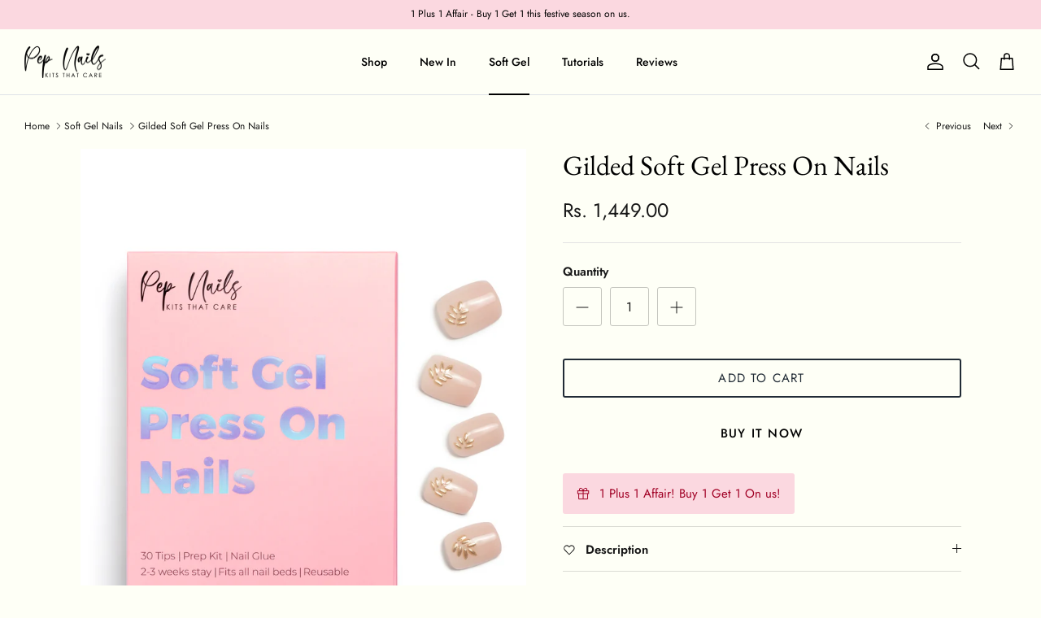

--- FILE ---
content_type: text/html; charset=utf-8
request_url: https://pepnails.com/collections/soft-gel-nails/products/gilded-soft-gel-press-on-nails
body_size: 28428
content:
<!DOCTYPE html><html lang="en" dir="ltr">
<head>
<script src='https://d24sh1msnqkirc.cloudfront.net/shopflo.bundle.js' async></script>


<!-- Google Tag Manager -->
<script>(function(w,d,s,l,i){w[l]=w[l]||[];w[l].push({'gtm.start':
new Date().getTime(),event:'gtm.js'});var f=d.getElementsByTagName(s)[0],
j=d.createElement(s),dl=l!='dataLayer'?'&l='+l:'';j.async=true;j.src=
'https://www.googletagmanager.com/gtm.js?id='+i+dl;f.parentNode.insertBefore(j,f);
})(window,document,'script','dataLayer','GTM-PPZQKC3');</script>
<!-- End Google Tag Manager -->
  
<meta name="google-site-verification" content="hbeKpbO6hRBNPax3vkCT1BwzbFKzbBg0j3IRTImEuRc" />
  <!-- Symmetry 6.0.0 -->

  <title>
    Gel Nails Press On Nails Stick On Nails Fake Nails Artificial Nails &ndash; Pep Nails
  </title>

  <meta charset="utf-8" />
<meta name="viewport" content="width=device-width,initial-scale=1.0" />
<meta http-equiv="X-UA-Compatible" content="IE=edge">

<link rel="preconnect" href="https://cdn.shopify.com" crossorigin>
<link rel="preconnect" href="https://fonts.shopify.com" crossorigin>
<link rel="preconnect" href="https://monorail-edge.shopifysvc.com"><link rel="preload" as="font" href="//pepnails.com/cdn/fonts/jost/jost_n4.d47a1b6347ce4a4c9f437608011273009d91f2b7.woff2" type="font/woff2" crossorigin><link rel="preload" as="font" href="//pepnails.com/cdn/fonts/jost/jost_n5.7c8497861ffd15f4e1284cd221f14658b0e95d61.woff2" type="font/woff2" crossorigin><link rel="preload" as="font" href="//pepnails.com/cdn/fonts/ebgaramond/ebgaramond_n4.f03b4ad40330b0ec2af5bb96f169ce0df8a12bc0.woff2" type="font/woff2" crossorigin><link rel="preload" as="font" href="//pepnails.com/cdn/fonts/jost/jost_n4.d47a1b6347ce4a4c9f437608011273009d91f2b7.woff2" type="font/woff2" crossorigin><link rel="preload" href="//pepnails.com/cdn/shop/t/54/assets/vendor.min.js?v=11589511144441591071758350218" as="script">
<link rel="preload" href="//pepnails.com/cdn/shop/t/54/assets/theme.js?v=22825335732429962141758350218" as="script"><link rel="canonical" href="https://pepnails.com/products/gilded-soft-gel-press-on-nails" /><link rel="icon" href="//pepnails.com/cdn/shop/files/old_logo-01_0bae4c46-bf4a-45d4-8ca7-00ea88d71198.png?crop=center&height=48&v=1755081700&width=48" type="image/png"><meta name="description" content="About Gilded Soft Gel Press On Nails Gilded soft gel press on nails come with a gorgeous gold petal detailing that offers a high fashion look, ideal for both everyday wear and special occasions. The glossy nude base provides a clean, natural canvas that complements any skin tone, while the delicate gold petal accents add a touch of luxury and subtle sparkle. This unique nail art style strikes a balance between understated and glamorous, making it a versatile choice for those seeking a chic and timeless nail design. Specifications Application: Finger nails Nail Length: Medium nails Nail Width: Free/standard sizes Shape: Square nails Colour: As shown in the picture. Some colour differences may occur due to variations in screen resolutions and lighting. Material: Soft gel Transparency: Translucent Quantity: 30 gel nails Contents 30 soft gel nails Four-way nail buffer Nail glue One sheet of 30 nail glue tabs Piercing needle Cuticle stick Nail file Alcohol swab Accent Nails A set of 30 gel nails is a complete set, including any accent, glitter, and gemstone nails. This set comprises 30 beautifully designed nails, as shown in the images.">
<style>
    @font-face {
  font-family: Jost;
  font-weight: 400;
  font-style: normal;
  font-display: fallback;
  src: url("//pepnails.com/cdn/fonts/jost/jost_n4.d47a1b6347ce4a4c9f437608011273009d91f2b7.woff2") format("woff2"),
       url("//pepnails.com/cdn/fonts/jost/jost_n4.791c46290e672b3f85c3d1c651ef2efa3819eadd.woff") format("woff");
}

    @font-face {
  font-family: Jost;
  font-weight: 700;
  font-style: normal;
  font-display: fallback;
  src: url("//pepnails.com/cdn/fonts/jost/jost_n7.921dc18c13fa0b0c94c5e2517ffe06139c3615a3.woff2") format("woff2"),
       url("//pepnails.com/cdn/fonts/jost/jost_n7.cbfc16c98c1e195f46c536e775e4e959c5f2f22b.woff") format("woff");
}

    @font-face {
  font-family: Jost;
  font-weight: 500;
  font-style: normal;
  font-display: fallback;
  src: url("//pepnails.com/cdn/fonts/jost/jost_n5.7c8497861ffd15f4e1284cd221f14658b0e95d61.woff2") format("woff2"),
       url("//pepnails.com/cdn/fonts/jost/jost_n5.fb6a06896db583cc2df5ba1b30d9c04383119dd9.woff") format("woff");
}

    @font-face {
  font-family: Jost;
  font-weight: 400;
  font-style: italic;
  font-display: fallback;
  src: url("//pepnails.com/cdn/fonts/jost/jost_i4.b690098389649750ada222b9763d55796c5283a5.woff2") format("woff2"),
       url("//pepnails.com/cdn/fonts/jost/jost_i4.fd766415a47e50b9e391ae7ec04e2ae25e7e28b0.woff") format("woff");
}

    @font-face {
  font-family: Jost;
  font-weight: 700;
  font-style: italic;
  font-display: fallback;
  src: url("//pepnails.com/cdn/fonts/jost/jost_i7.d8201b854e41e19d7ed9b1a31fe4fe71deea6d3f.woff2") format("woff2"),
       url("//pepnails.com/cdn/fonts/jost/jost_i7.eae515c34e26b6c853efddc3fc0c552e0de63757.woff") format("woff");
}

    @font-face {
  font-family: "EB Garamond";
  font-weight: 400;
  font-style: normal;
  font-display: fallback;
  src: url("//pepnails.com/cdn/fonts/ebgaramond/ebgaramond_n4.f03b4ad40330b0ec2af5bb96f169ce0df8a12bc0.woff2") format("woff2"),
       url("//pepnails.com/cdn/fonts/ebgaramond/ebgaramond_n4.73939a8b7fe7c6b6b560b459d64db062f2ba1a29.woff") format("woff");
}

    @font-face {
  font-family: Jost;
  font-weight: 400;
  font-style: normal;
  font-display: fallback;
  src: url("//pepnails.com/cdn/fonts/jost/jost_n4.d47a1b6347ce4a4c9f437608011273009d91f2b7.woff2") format("woff2"),
       url("//pepnails.com/cdn/fonts/jost/jost_n4.791c46290e672b3f85c3d1c651ef2efa3819eadd.woff") format("woff");
}

    @font-face {
  font-family: Jost;
  font-weight: 500;
  font-style: normal;
  font-display: fallback;
  src: url("//pepnails.com/cdn/fonts/jost/jost_n5.7c8497861ffd15f4e1284cd221f14658b0e95d61.woff2") format("woff2"),
       url("//pepnails.com/cdn/fonts/jost/jost_n5.fb6a06896db583cc2df5ba1b30d9c04383119dd9.woff") format("woff");
}

    @font-face {
  font-family: Jost;
  font-weight: 600;
  font-style: normal;
  font-display: fallback;
  src: url("//pepnails.com/cdn/fonts/jost/jost_n6.ec1178db7a7515114a2d84e3dd680832b7af8b99.woff2") format("woff2"),
       url("//pepnails.com/cdn/fonts/jost/jost_n6.b1178bb6bdd3979fef38e103a3816f6980aeaff9.woff") format("woff");
}

  </style>

  <meta property="og:site_name" content="Pep Nails">
<meta property="og:url" content="https://pepnails.com/products/gilded-soft-gel-press-on-nails">
<meta property="og:title" content="Gel Nails Press On Nails Stick On Nails Fake Nails Artificial Nails">
<meta property="og:type" content="product">
<meta property="og:description" content="About Gilded Soft Gel Press On Nails Gilded soft gel press on nails come with a gorgeous gold petal detailing that offers a high fashion look, ideal for both everyday wear and special occasions. The glossy nude base provides a clean, natural canvas that complements any skin tone, while the delicate gold petal accents add a touch of luxury and subtle sparkle. This unique nail art style strikes a balance between understated and glamorous, making it a versatile choice for those seeking a chic and timeless nail design. Specifications Application: Finger nails Nail Length: Medium nails Nail Width: Free/standard sizes Shape: Square nails Colour: As shown in the picture. Some colour differences may occur due to variations in screen resolutions and lighting. Material: Soft gel Transparency: Translucent Quantity: 30 gel nails Contents 30 soft gel nails Four-way nail buffer Nail glue One sheet of 30 nail glue tabs Piercing needle Cuticle stick Nail file Alcohol swab Accent Nails A set of 30 gel nails is a complete set, including any accent, glitter, and gemstone nails. This set comprises 30 beautifully designed nails, as shown in the images."><meta property="og:image" content="http://pepnails.com/cdn/shop/files/PEPNAILS10082025-328_1200x1200.jpg?v=1765866861">
  <meta property="og:image:secure_url" content="https://pepnails.com/cdn/shop/files/PEPNAILS10082025-328_1200x1200.jpg?v=1765866861">
  <meta property="og:image:width" content="3773">
  <meta property="og:image:height" content="4716"><meta property="og:price:amount" content="1,449.00">
  <meta property="og:price:currency" content="INR"><meta name="twitter:card" content="summary_large_image">
<meta name="twitter:title" content="Gel Nails Press On Nails Stick On Nails Fake Nails Artificial Nails">
<meta name="twitter:description" content="About Gilded Soft Gel Press On Nails Gilded soft gel press on nails come with a gorgeous gold petal detailing that offers a high fashion look, ideal for both everyday wear and special occasions. The glossy nude base provides a clean, natural canvas that complements any skin tone, while the delicate gold petal accents add a touch of luxury and subtle sparkle. This unique nail art style strikes a balance between understated and glamorous, making it a versatile choice for those seeking a chic and timeless nail design. Specifications Application: Finger nails Nail Length: Medium nails Nail Width: Free/standard sizes Shape: Square nails Colour: As shown in the picture. Some colour differences may occur due to variations in screen resolutions and lighting. Material: Soft gel Transparency: Translucent Quantity: 30 gel nails Contents 30 soft gel nails Four-way nail buffer Nail glue One sheet of 30 nail glue tabs Piercing needle Cuticle stick Nail file Alcohol swab Accent Nails A set of 30 gel nails is a complete set, including any accent, glitter, and gemstone nails. This set comprises 30 beautifully designed nails, as shown in the images.">


  <link href="//pepnails.com/cdn/shop/t/54/assets/styles.css?v=129056315470650154121759333688" rel="stylesheet" type="text/css" media="all" />
<script src='https://bridge.shopflo.com/js/shopflo.bundle.js' async></script>
  <script>
    window.theme = window.theme || {};
    theme.money_format_with_product_code_preference = "Rs. {{amount}}";
    theme.money_format_with_cart_code_preference = "Rs. {{amount}}";
    theme.money_format = "Rs. {{amount}}";
    theme.strings = {
      previous: "Previous",
      next: "Next",
      addressError: "Error looking up that address",
      addressNoResults: "No results for that address",
      addressQueryLimit: "You have exceeded the Google API usage limit. Consider upgrading to a \u003ca href=\"https:\/\/developers.google.com\/maps\/premium\/usage-limits\"\u003ePremium Plan\u003c\/a\u003e.",
      authError: "There was a problem authenticating your Google Maps API Key.",
      icon_labels_left: "Left",
      icon_labels_right: "Right",
      icon_labels_down: "Down",
      icon_labels_close: "Close",
      icon_labels_plus: "Plus",
      imageSlider: "Image slider",
      cart_terms_confirmation: "You must agree to the terms and conditions before continuing.",
      cart_general_quantity_too_high: "You can only have [QUANTITY] in your cart",
      products_listing_from: "From",
      layout_live_search_see_all: "See all results",
      products_product_add_to_cart: "Add to Cart",
      products_variant_no_stock: "Sold out",
      products_variant_non_existent: "Unavailable",
      products_product_pick_a: "Pick a",
      general_navigation_menu_toggle_aria_label: "Toggle menu",
      general_accessibility_labels_close: "Close",
      products_product_added_to_cart: "Added to cart",
      general_quick_search_pages: "Pages",
      general_quick_search_no_results: "Sorry, we couldn\u0026#39;t find any results",
      collections_general_see_all_subcollections: "See all..."
    };
    theme.routes = {
      cart_url: '/cart',
      cart_add_url: '/cart/add.js',
      cart_update_url: '/cart/update.js',
      predictive_search_url: '/search/suggest'
    };
    theme.settings = {
      cart_type: "drawer",
      after_add_to_cart: "notification",
      quickbuy_style: "button",
      avoid_orphans: true
    };
    document.documentElement.classList.add('js');
  </script>

  <script src="//pepnails.com/cdn/shop/t/54/assets/vendor.min.js?v=11589511144441591071758350218" defer="defer"></script>
  <script src="//pepnails.com/cdn/shop/t/54/assets/theme.js?v=22825335732429962141758350218" defer="defer"></script>

  <script>window.performance && window.performance.mark && window.performance.mark('shopify.content_for_header.start');</script><meta name="facebook-domain-verification" content="lfyp1y4jpae6zfh7vz31mfgq8ck8nz">
<meta name="google-site-verification" content="TZ3EB8jCNMMWJTVRtE_zVO9dRfl7M3uEUvWY0FDB3Cs">
<meta name="google-site-verification" content="cx0WlzQkV7KecyUaVgvTGgPpU-NPl68JCZsilhHUkpA">
<meta name="google-site-verification" content="QeZaFpTm3vpBbNsosDoSuvqYF4aiY_M1mAfcKMsvJSg">
<meta id="shopify-digital-wallet" name="shopify-digital-wallet" content="/37574574124/digital_wallets/dialog">
<link rel="alternate" hreflang="x-default" href="https://pepnails.com/products/gilded-soft-gel-press-on-nails">
<link rel="alternate" hreflang="en" href="https://pepnails.com/products/gilded-soft-gel-press-on-nails">
<link rel="alternate" hreflang="hi" href="https://pepnails.com/hi/products/gilded-soft-gel-press-on-nails">
<link rel="alternate" hreflang="mr" href="https://pepnails.com/mr/products/gilded-soft-gel-press-on-nails">
<link rel="alternate" type="application/json+oembed" href="https://pepnails.com/products/gilded-soft-gel-press-on-nails.oembed">
<script async="async" src="/checkouts/internal/preloads.js?locale=en-IN"></script>
<script id="shopify-features" type="application/json">{"accessToken":"2437df679f8eab41743d7078dbeb45cb","betas":["rich-media-storefront-analytics"],"domain":"pepnails.com","predictiveSearch":true,"shopId":37574574124,"locale":"en"}</script>
<script>var Shopify = Shopify || {};
Shopify.shop = "pep-nails.myshopify.com";
Shopify.locale = "en";
Shopify.currency = {"active":"INR","rate":"1.0"};
Shopify.country = "IN";
Shopify.theme = {"name":"Current Website- Pep Nails","id":143942615084,"schema_name":"Symmetry","schema_version":"6.0.0","theme_store_id":568,"role":"main"};
Shopify.theme.handle = "null";
Shopify.theme.style = {"id":null,"handle":null};
Shopify.cdnHost = "pepnails.com/cdn";
Shopify.routes = Shopify.routes || {};
Shopify.routes.root = "/";</script>
<script type="module">!function(o){(o.Shopify=o.Shopify||{}).modules=!0}(window);</script>
<script>!function(o){function n(){var o=[];function n(){o.push(Array.prototype.slice.apply(arguments))}return n.q=o,n}var t=o.Shopify=o.Shopify||{};t.loadFeatures=n(),t.autoloadFeatures=n()}(window);</script>
<script id="shop-js-analytics" type="application/json">{"pageType":"product"}</script>
<script defer="defer" async type="module" src="//pepnails.com/cdn/shopifycloud/shop-js/modules/v2/client.init-shop-cart-sync_C5BV16lS.en.esm.js"></script>
<script defer="defer" async type="module" src="//pepnails.com/cdn/shopifycloud/shop-js/modules/v2/chunk.common_CygWptCX.esm.js"></script>
<script type="module">
  await import("//pepnails.com/cdn/shopifycloud/shop-js/modules/v2/client.init-shop-cart-sync_C5BV16lS.en.esm.js");
await import("//pepnails.com/cdn/shopifycloud/shop-js/modules/v2/chunk.common_CygWptCX.esm.js");

  window.Shopify.SignInWithShop?.initShopCartSync?.({"fedCMEnabled":true,"windoidEnabled":true});

</script>
<script>(function() {
  var isLoaded = false;
  function asyncLoad() {
    if (isLoaded) return;
    isLoaded = true;
    var urls = ["https:\/\/tabs.stationmade.com\/registered-scripts\/tabs-by-station.js?shop=pep-nails.myshopify.com","https:\/\/intg.snapchat.com\/shopify\/shopify-scevent-init.js?id=e130d002-dba9-4e60-bbc2-0f878ca96869\u0026shop=pep-nails.myshopify.com","https:\/\/api.revy.io\/discounts.js?shop=pep-nails.myshopify.com","https:\/\/cdn.assortion.com\/app.js?shop=pep-nails.myshopify.com","https:\/\/cdn.nfcube.com\/instafeed-1d383df1207176f03fa7c235cb9a3479.js?shop=pep-nails.myshopify.com","https:\/\/loox.io\/widget\/NWYZW6tkej\/loox.1725866705833.js?shop=pep-nails.myshopify.com","https:\/\/sr-cdn.shiprocket.in\/sr-promise\/static\/uc.js?channel_id=4\u0026sr_company_id=306085\u0026shop=pep-nails.myshopify.com","https:\/\/sr-cdn.shiprocket.in\/sr-promise\/static\/uc.js?channel_id=4\u0026sr_company_id=342040\u0026shop=pep-nails.myshopify.com","https:\/\/sr-cdn.shiprocket.in\/sr-promise\/static\/uc.js?channel_id=4\u0026sr_company_id=342040\u0026shop=pep-nails.myshopify.com","https:\/\/api.fastbundle.co\/scripts\/src.js?shop=pep-nails.myshopify.com","https:\/\/api.fastbundle.co\/scripts\/script_tag.js?shop=pep-nails.myshopify.com"];
    for (var i = 0; i < urls.length; i++) {
      var s = document.createElement('script');
      s.type = 'text/javascript';
      s.async = true;
      s.src = urls[i];
      var x = document.getElementsByTagName('script')[0];
      x.parentNode.insertBefore(s, x);
    }
  };
  if(window.attachEvent) {
    window.attachEvent('onload', asyncLoad);
  } else {
    window.addEventListener('load', asyncLoad, false);
  }
})();</script>
<script id="__st">var __st={"a":37574574124,"offset":19800,"reqid":"71959c9a-540f-48ce-b7c5-4f1f2a430c82-1768812338","pageurl":"pepnails.com\/collections\/soft-gel-nails\/products\/gilded-soft-gel-press-on-nails","u":"0729155fa404","p":"product","rtyp":"product","rid":7586936455212};</script>
<script>window.ShopifyPaypalV4VisibilityTracking = true;</script>
<script id="captcha-bootstrap">!function(){'use strict';const t='contact',e='account',n='new_comment',o=[[t,t],['blogs',n],['comments',n],[t,'customer']],c=[[e,'customer_login'],[e,'guest_login'],[e,'recover_customer_password'],[e,'create_customer']],r=t=>t.map((([t,e])=>`form[action*='/${t}']:not([data-nocaptcha='true']) input[name='form_type'][value='${e}']`)).join(','),a=t=>()=>t?[...document.querySelectorAll(t)].map((t=>t.form)):[];function s(){const t=[...o],e=r(t);return a(e)}const i='password',u='form_key',d=['recaptcha-v3-token','g-recaptcha-response','h-captcha-response',i],f=()=>{try{return window.sessionStorage}catch{return}},m='__shopify_v',_=t=>t.elements[u];function p(t,e,n=!1){try{const o=window.sessionStorage,c=JSON.parse(o.getItem(e)),{data:r}=function(t){const{data:e,action:n}=t;return t[m]||n?{data:e,action:n}:{data:t,action:n}}(c);for(const[e,n]of Object.entries(r))t.elements[e]&&(t.elements[e].value=n);n&&o.removeItem(e)}catch(o){console.error('form repopulation failed',{error:o})}}const l='form_type',E='cptcha';function T(t){t.dataset[E]=!0}const w=window,h=w.document,L='Shopify',v='ce_forms',y='captcha';let A=!1;((t,e)=>{const n=(g='f06e6c50-85a8-45c8-87d0-21a2b65856fe',I='https://cdn.shopify.com/shopifycloud/storefront-forms-hcaptcha/ce_storefront_forms_captcha_hcaptcha.v1.5.2.iife.js',D={infoText:'Protected by hCaptcha',privacyText:'Privacy',termsText:'Terms'},(t,e,n)=>{const o=w[L][v],c=o.bindForm;if(c)return c(t,g,e,D).then(n);var r;o.q.push([[t,g,e,D],n]),r=I,A||(h.body.append(Object.assign(h.createElement('script'),{id:'captcha-provider',async:!0,src:r})),A=!0)});var g,I,D;w[L]=w[L]||{},w[L][v]=w[L][v]||{},w[L][v].q=[],w[L][y]=w[L][y]||{},w[L][y].protect=function(t,e){n(t,void 0,e),T(t)},Object.freeze(w[L][y]),function(t,e,n,w,h,L){const[v,y,A,g]=function(t,e,n){const i=e?o:[],u=t?c:[],d=[...i,...u],f=r(d),m=r(i),_=r(d.filter((([t,e])=>n.includes(e))));return[a(f),a(m),a(_),s()]}(w,h,L),I=t=>{const e=t.target;return e instanceof HTMLFormElement?e:e&&e.form},D=t=>v().includes(t);t.addEventListener('submit',(t=>{const e=I(t);if(!e)return;const n=D(e)&&!e.dataset.hcaptchaBound&&!e.dataset.recaptchaBound,o=_(e),c=g().includes(e)&&(!o||!o.value);(n||c)&&t.preventDefault(),c&&!n&&(function(t){try{if(!f())return;!function(t){const e=f();if(!e)return;const n=_(t);if(!n)return;const o=n.value;o&&e.removeItem(o)}(t);const e=Array.from(Array(32),(()=>Math.random().toString(36)[2])).join('');!function(t,e){_(t)||t.append(Object.assign(document.createElement('input'),{type:'hidden',name:u})),t.elements[u].value=e}(t,e),function(t,e){const n=f();if(!n)return;const o=[...t.querySelectorAll(`input[type='${i}']`)].map((({name:t})=>t)),c=[...d,...o],r={};for(const[a,s]of new FormData(t).entries())c.includes(a)||(r[a]=s);n.setItem(e,JSON.stringify({[m]:1,action:t.action,data:r}))}(t,e)}catch(e){console.error('failed to persist form',e)}}(e),e.submit())}));const S=(t,e)=>{t&&!t.dataset[E]&&(n(t,e.some((e=>e===t))),T(t))};for(const o of['focusin','change'])t.addEventListener(o,(t=>{const e=I(t);D(e)&&S(e,y())}));const B=e.get('form_key'),M=e.get(l),P=B&&M;t.addEventListener('DOMContentLoaded',(()=>{const t=y();if(P)for(const e of t)e.elements[l].value===M&&p(e,B);[...new Set([...A(),...v().filter((t=>'true'===t.dataset.shopifyCaptcha))])].forEach((e=>S(e,t)))}))}(h,new URLSearchParams(w.location.search),n,t,e,['guest_login'])})(!0,!0)}();</script>
<script integrity="sha256-4kQ18oKyAcykRKYeNunJcIwy7WH5gtpwJnB7kiuLZ1E=" data-source-attribution="shopify.loadfeatures" defer="defer" src="//pepnails.com/cdn/shopifycloud/storefront/assets/storefront/load_feature-a0a9edcb.js" crossorigin="anonymous"></script>
<script data-source-attribution="shopify.dynamic_checkout.dynamic.init">var Shopify=Shopify||{};Shopify.PaymentButton=Shopify.PaymentButton||{isStorefrontPortableWallets:!0,init:function(){window.Shopify.PaymentButton.init=function(){};var t=document.createElement("script");t.src="https://pepnails.com/cdn/shopifycloud/portable-wallets/latest/portable-wallets.en.js",t.type="module",document.head.appendChild(t)}};
</script>
<script data-source-attribution="shopify.dynamic_checkout.buyer_consent">
  function portableWalletsHideBuyerConsent(e){var t=document.getElementById("shopify-buyer-consent"),n=document.getElementById("shopify-subscription-policy-button");t&&n&&(t.classList.add("hidden"),t.setAttribute("aria-hidden","true"),n.removeEventListener("click",e))}function portableWalletsShowBuyerConsent(e){var t=document.getElementById("shopify-buyer-consent"),n=document.getElementById("shopify-subscription-policy-button");t&&n&&(t.classList.remove("hidden"),t.removeAttribute("aria-hidden"),n.addEventListener("click",e))}window.Shopify?.PaymentButton&&(window.Shopify.PaymentButton.hideBuyerConsent=portableWalletsHideBuyerConsent,window.Shopify.PaymentButton.showBuyerConsent=portableWalletsShowBuyerConsent);
</script>
<script>
  function portableWalletsCleanup(e){e&&e.src&&console.error("Failed to load portable wallets script "+e.src);var t=document.querySelectorAll("shopify-accelerated-checkout .shopify-payment-button__skeleton, shopify-accelerated-checkout-cart .wallet-cart-button__skeleton"),e=document.getElementById("shopify-buyer-consent");for(let e=0;e<t.length;e++)t[e].remove();e&&e.remove()}function portableWalletsNotLoadedAsModule(e){e instanceof ErrorEvent&&"string"==typeof e.message&&e.message.includes("import.meta")&&"string"==typeof e.filename&&e.filename.includes("portable-wallets")&&(window.removeEventListener("error",portableWalletsNotLoadedAsModule),window.Shopify.PaymentButton.failedToLoad=e,"loading"===document.readyState?document.addEventListener("DOMContentLoaded",window.Shopify.PaymentButton.init):window.Shopify.PaymentButton.init())}window.addEventListener("error",portableWalletsNotLoadedAsModule);
</script>

<script type="module" src="https://pepnails.com/cdn/shopifycloud/portable-wallets/latest/portable-wallets.en.js" onError="portableWalletsCleanup(this)" crossorigin="anonymous"></script>
<script nomodule>
  document.addEventListener("DOMContentLoaded", portableWalletsCleanup);
</script>

<link id="shopify-accelerated-checkout-styles" rel="stylesheet" media="screen" href="https://pepnails.com/cdn/shopifycloud/portable-wallets/latest/accelerated-checkout-backwards-compat.css" crossorigin="anonymous">
<style id="shopify-accelerated-checkout-cart">
        #shopify-buyer-consent {
  margin-top: 1em;
  display: inline-block;
  width: 100%;
}

#shopify-buyer-consent.hidden {
  display: none;
}

#shopify-subscription-policy-button {
  background: none;
  border: none;
  padding: 0;
  text-decoration: underline;
  font-size: inherit;
  cursor: pointer;
}

#shopify-subscription-policy-button::before {
  box-shadow: none;
}

      </style>
<script id="sections-script" data-sections="product-recommendations" defer="defer" src="//pepnails.com/cdn/shop/t/54/compiled_assets/scripts.js?4120"></script>
<script>window.performance && window.performance.mark && window.performance.mark('shopify.content_for_header.end');</script>
  <script type="text/javascript">
    (function(c,l,a,r,i,t,y){
        c[a]=c[a]||function(){(c[a].q=c[a].q||[]).push(arguments)};
        t=l.createElement(r);t.async=1;t.src="https://www.clarity.ms/tag/"+i;
        y=l.getElementsByTagName(r)[0];y.parentNode.insertBefore(t,y);
    })(window, document, "clarity", "script", "htmk3ko0mz");
</script>
<script type="text/javascript">
    (function(c,l,a,r,i,t,y){
        c[a]=c[a]||function(){(c[a].q=c[a].q||[]).push(arguments)};
        t=l.createElement(r);t.async=1;t.src="https://www.clarity.ms/tag/"+i;
        y=l.getElementsByTagName(r)[0];y.parentNode.insertBefore(t,y);
    })(window, document, "clarity", "script", "t4y53yvllh");
</script>
<script src="https://cdn.shopify.com/extensions/019bd350-2b18-7c41-a29b-2adf9ca1d7c5/ea-sticky-add-to-cart-bar-3721/assets/main-ea-sticky-cart.js" type="text/javascript" defer="defer"></script>
<link href="https://cdn.shopify.com/extensions/019bd350-2b18-7c41-a29b-2adf9ca1d7c5/ea-sticky-add-to-cart-bar-3721/assets/main-ea-sticky-cart.css" rel="stylesheet" type="text/css" media="all">
<link href="https://monorail-edge.shopifysvc.com" rel="dns-prefetch">
<script>(function(){if ("sendBeacon" in navigator && "performance" in window) {try {var session_token_from_headers = performance.getEntriesByType('navigation')[0].serverTiming.find(x => x.name == '_s').description;} catch {var session_token_from_headers = undefined;}var session_cookie_matches = document.cookie.match(/_shopify_s=([^;]*)/);var session_token_from_cookie = session_cookie_matches && session_cookie_matches.length === 2 ? session_cookie_matches[1] : "";var session_token = session_token_from_headers || session_token_from_cookie || "";function handle_abandonment_event(e) {var entries = performance.getEntries().filter(function(entry) {return /monorail-edge.shopifysvc.com/.test(entry.name);});if (!window.abandonment_tracked && entries.length === 0) {window.abandonment_tracked = true;var currentMs = Date.now();var navigation_start = performance.timing.navigationStart;var payload = {shop_id: 37574574124,url: window.location.href,navigation_start,duration: currentMs - navigation_start,session_token,page_type: "product"};window.navigator.sendBeacon("https://monorail-edge.shopifysvc.com/v1/produce", JSON.stringify({schema_id: "online_store_buyer_site_abandonment/1.1",payload: payload,metadata: {event_created_at_ms: currentMs,event_sent_at_ms: currentMs}}));}}window.addEventListener('pagehide', handle_abandonment_event);}}());</script>
<script id="web-pixels-manager-setup">(function e(e,d,r,n,o){if(void 0===o&&(o={}),!Boolean(null===(a=null===(i=window.Shopify)||void 0===i?void 0:i.analytics)||void 0===a?void 0:a.replayQueue)){var i,a;window.Shopify=window.Shopify||{};var t=window.Shopify;t.analytics=t.analytics||{};var s=t.analytics;s.replayQueue=[],s.publish=function(e,d,r){return s.replayQueue.push([e,d,r]),!0};try{self.performance.mark("wpm:start")}catch(e){}var l=function(){var e={modern:/Edge?\/(1{2}[4-9]|1[2-9]\d|[2-9]\d{2}|\d{4,})\.\d+(\.\d+|)|Firefox\/(1{2}[4-9]|1[2-9]\d|[2-9]\d{2}|\d{4,})\.\d+(\.\d+|)|Chrom(ium|e)\/(9{2}|\d{3,})\.\d+(\.\d+|)|(Maci|X1{2}).+ Version\/(15\.\d+|(1[6-9]|[2-9]\d|\d{3,})\.\d+)([,.]\d+|)( \(\w+\)|)( Mobile\/\w+|) Safari\/|Chrome.+OPR\/(9{2}|\d{3,})\.\d+\.\d+|(CPU[ +]OS|iPhone[ +]OS|CPU[ +]iPhone|CPU IPhone OS|CPU iPad OS)[ +]+(15[._]\d+|(1[6-9]|[2-9]\d|\d{3,})[._]\d+)([._]\d+|)|Android:?[ /-](13[3-9]|1[4-9]\d|[2-9]\d{2}|\d{4,})(\.\d+|)(\.\d+|)|Android.+Firefox\/(13[5-9]|1[4-9]\d|[2-9]\d{2}|\d{4,})\.\d+(\.\d+|)|Android.+Chrom(ium|e)\/(13[3-9]|1[4-9]\d|[2-9]\d{2}|\d{4,})\.\d+(\.\d+|)|SamsungBrowser\/([2-9]\d|\d{3,})\.\d+/,legacy:/Edge?\/(1[6-9]|[2-9]\d|\d{3,})\.\d+(\.\d+|)|Firefox\/(5[4-9]|[6-9]\d|\d{3,})\.\d+(\.\d+|)|Chrom(ium|e)\/(5[1-9]|[6-9]\d|\d{3,})\.\d+(\.\d+|)([\d.]+$|.*Safari\/(?![\d.]+ Edge\/[\d.]+$))|(Maci|X1{2}).+ Version\/(10\.\d+|(1[1-9]|[2-9]\d|\d{3,})\.\d+)([,.]\d+|)( \(\w+\)|)( Mobile\/\w+|) Safari\/|Chrome.+OPR\/(3[89]|[4-9]\d|\d{3,})\.\d+\.\d+|(CPU[ +]OS|iPhone[ +]OS|CPU[ +]iPhone|CPU IPhone OS|CPU iPad OS)[ +]+(10[._]\d+|(1[1-9]|[2-9]\d|\d{3,})[._]\d+)([._]\d+|)|Android:?[ /-](13[3-9]|1[4-9]\d|[2-9]\d{2}|\d{4,})(\.\d+|)(\.\d+|)|Mobile Safari.+OPR\/([89]\d|\d{3,})\.\d+\.\d+|Android.+Firefox\/(13[5-9]|1[4-9]\d|[2-9]\d{2}|\d{4,})\.\d+(\.\d+|)|Android.+Chrom(ium|e)\/(13[3-9]|1[4-9]\d|[2-9]\d{2}|\d{4,})\.\d+(\.\d+|)|Android.+(UC? ?Browser|UCWEB|U3)[ /]?(15\.([5-9]|\d{2,})|(1[6-9]|[2-9]\d|\d{3,})\.\d+)\.\d+|SamsungBrowser\/(5\.\d+|([6-9]|\d{2,})\.\d+)|Android.+MQ{2}Browser\/(14(\.(9|\d{2,})|)|(1[5-9]|[2-9]\d|\d{3,})(\.\d+|))(\.\d+|)|K[Aa][Ii]OS\/(3\.\d+|([4-9]|\d{2,})\.\d+)(\.\d+|)/},d=e.modern,r=e.legacy,n=navigator.userAgent;return n.match(d)?"modern":n.match(r)?"legacy":"unknown"}(),u="modern"===l?"modern":"legacy",c=(null!=n?n:{modern:"",legacy:""})[u],f=function(e){return[e.baseUrl,"/wpm","/b",e.hashVersion,"modern"===e.buildTarget?"m":"l",".js"].join("")}({baseUrl:d,hashVersion:r,buildTarget:u}),m=function(e){var d=e.version,r=e.bundleTarget,n=e.surface,o=e.pageUrl,i=e.monorailEndpoint;return{emit:function(e){var a=e.status,t=e.errorMsg,s=(new Date).getTime(),l=JSON.stringify({metadata:{event_sent_at_ms:s},events:[{schema_id:"web_pixels_manager_load/3.1",payload:{version:d,bundle_target:r,page_url:o,status:a,surface:n,error_msg:t},metadata:{event_created_at_ms:s}}]});if(!i)return console&&console.warn&&console.warn("[Web Pixels Manager] No Monorail endpoint provided, skipping logging."),!1;try{return self.navigator.sendBeacon.bind(self.navigator)(i,l)}catch(e){}var u=new XMLHttpRequest;try{return u.open("POST",i,!0),u.setRequestHeader("Content-Type","text/plain"),u.send(l),!0}catch(e){return console&&console.warn&&console.warn("[Web Pixels Manager] Got an unhandled error while logging to Monorail."),!1}}}}({version:r,bundleTarget:l,surface:e.surface,pageUrl:self.location.href,monorailEndpoint:e.monorailEndpoint});try{o.browserTarget=l,function(e){var d=e.src,r=e.async,n=void 0===r||r,o=e.onload,i=e.onerror,a=e.sri,t=e.scriptDataAttributes,s=void 0===t?{}:t,l=document.createElement("script"),u=document.querySelector("head"),c=document.querySelector("body");if(l.async=n,l.src=d,a&&(l.integrity=a,l.crossOrigin="anonymous"),s)for(var f in s)if(Object.prototype.hasOwnProperty.call(s,f))try{l.dataset[f]=s[f]}catch(e){}if(o&&l.addEventListener("load",o),i&&l.addEventListener("error",i),u)u.appendChild(l);else{if(!c)throw new Error("Did not find a head or body element to append the script");c.appendChild(l)}}({src:f,async:!0,onload:function(){if(!function(){var e,d;return Boolean(null===(d=null===(e=window.Shopify)||void 0===e?void 0:e.analytics)||void 0===d?void 0:d.initialized)}()){var d=window.webPixelsManager.init(e)||void 0;if(d){var r=window.Shopify.analytics;r.replayQueue.forEach((function(e){var r=e[0],n=e[1],o=e[2];d.publishCustomEvent(r,n,o)})),r.replayQueue=[],r.publish=d.publishCustomEvent,r.visitor=d.visitor,r.initialized=!0}}},onerror:function(){return m.emit({status:"failed",errorMsg:"".concat(f," has failed to load")})},sri:function(e){var d=/^sha384-[A-Za-z0-9+/=]+$/;return"string"==typeof e&&d.test(e)}(c)?c:"",scriptDataAttributes:o}),m.emit({status:"loading"})}catch(e){m.emit({status:"failed",errorMsg:(null==e?void 0:e.message)||"Unknown error"})}}})({shopId: 37574574124,storefrontBaseUrl: "https://pepnails.com",extensionsBaseUrl: "https://extensions.shopifycdn.com/cdn/shopifycloud/web-pixels-manager",monorailEndpoint: "https://monorail-edge.shopifysvc.com/unstable/produce_batch",surface: "storefront-renderer",enabledBetaFlags: ["2dca8a86"],webPixelsConfigList: [{"id":"398131244","configuration":"{\"config\":\"{\\\"pixel_id\\\":\\\"G-1SM6DFJLQK\\\",\\\"target_country\\\":\\\"IN\\\",\\\"gtag_events\\\":[{\\\"type\\\":\\\"search\\\",\\\"action_label\\\":[\\\"G-1SM6DFJLQK\\\",\\\"AW-409842617\\\/cmY4CIO0yOIYELnntsMB\\\"]},{\\\"type\\\":\\\"begin_checkout\\\",\\\"action_label\\\":[\\\"G-1SM6DFJLQK\\\",\\\"AW-409842617\\\/2HONCIm0yOIYELnntsMB\\\"]},{\\\"type\\\":\\\"view_item\\\",\\\"action_label\\\":[\\\"G-1SM6DFJLQK\\\",\\\"AW-409842617\\\/Q0XLCIC0yOIYELnntsMB\\\",\\\"MC-LXV7RYCDNB\\\"]},{\\\"type\\\":\\\"purchase\\\",\\\"action_label\\\":[\\\"G-1SM6DFJLQK\\\",\\\"AW-409842617\\\/BOVeCPqzyOIYELnntsMB\\\",\\\"MC-LXV7RYCDNB\\\"]},{\\\"type\\\":\\\"page_view\\\",\\\"action_label\\\":[\\\"G-1SM6DFJLQK\\\",\\\"AW-409842617\\\/dfpfCP2zyOIYELnntsMB\\\",\\\"MC-LXV7RYCDNB\\\"]},{\\\"type\\\":\\\"add_payment_info\\\",\\\"action_label\\\":[\\\"G-1SM6DFJLQK\\\",\\\"AW-409842617\\\/GCR4CIy0yOIYELnntsMB\\\"]},{\\\"type\\\":\\\"add_to_cart\\\",\\\"action_label\\\":[\\\"G-1SM6DFJLQK\\\",\\\"AW-409842617\\\/lEbvCIa0yOIYELnntsMB\\\"]}],\\\"enable_monitoring_mode\\\":false}\"}","eventPayloadVersion":"v1","runtimeContext":"OPEN","scriptVersion":"b2a88bafab3e21179ed38636efcd8a93","type":"APP","apiClientId":1780363,"privacyPurposes":[],"dataSharingAdjustments":{"protectedCustomerApprovalScopes":["read_customer_address","read_customer_email","read_customer_name","read_customer_personal_data","read_customer_phone"]}},{"id":"151420972","configuration":"{\"pixel_id\":\"746061053300224\",\"pixel_type\":\"facebook_pixel\",\"metaapp_system_user_token\":\"-\"}","eventPayloadVersion":"v1","runtimeContext":"OPEN","scriptVersion":"ca16bc87fe92b6042fbaa3acc2fbdaa6","type":"APP","apiClientId":2329312,"privacyPurposes":["ANALYTICS","MARKETING","SALE_OF_DATA"],"dataSharingAdjustments":{"protectedCustomerApprovalScopes":["read_customer_address","read_customer_email","read_customer_name","read_customer_personal_data","read_customer_phone"]}},{"id":"5373996","configuration":"{\"pixelId\":\"e130d002-dba9-4e60-bbc2-0f878ca96869\"}","eventPayloadVersion":"v1","runtimeContext":"STRICT","scriptVersion":"c119f01612c13b62ab52809eb08154bb","type":"APP","apiClientId":2556259,"privacyPurposes":["ANALYTICS","MARKETING","SALE_OF_DATA"],"dataSharingAdjustments":{"protectedCustomerApprovalScopes":["read_customer_address","read_customer_email","read_customer_name","read_customer_personal_data","read_customer_phone"]}},{"id":"shopify-app-pixel","configuration":"{}","eventPayloadVersion":"v1","runtimeContext":"STRICT","scriptVersion":"0450","apiClientId":"shopify-pixel","type":"APP","privacyPurposes":["ANALYTICS","MARKETING"]},{"id":"shopify-custom-pixel","eventPayloadVersion":"v1","runtimeContext":"LAX","scriptVersion":"0450","apiClientId":"shopify-pixel","type":"CUSTOM","privacyPurposes":["ANALYTICS","MARKETING"]}],isMerchantRequest: false,initData: {"shop":{"name":"Pep Nails","paymentSettings":{"currencyCode":"INR"},"myshopifyDomain":"pep-nails.myshopify.com","countryCode":"IN","storefrontUrl":"https:\/\/pepnails.com"},"customer":null,"cart":null,"checkout":null,"productVariants":[{"price":{"amount":1449.0,"currencyCode":"INR"},"product":{"title":"Gilded Soft Gel Press On Nails","vendor":"Pep Nails","id":"7586936455212","untranslatedTitle":"Gilded Soft Gel Press On Nails","url":"\/products\/gilded-soft-gel-press-on-nails","type":"Nails"},"id":"43406752841772","image":{"src":"\/\/pepnails.com\/cdn\/shop\/files\/PEPNAILS10082025-328.jpg?v=1765866861"},"sku":"SGN14","title":"30 NAIL TIPS","untranslatedTitle":"30 NAIL TIPS"}],"purchasingCompany":null},},"https://pepnails.com/cdn","fcfee988w5aeb613cpc8e4bc33m6693e112",{"modern":"","legacy":""},{"shopId":"37574574124","storefrontBaseUrl":"https:\/\/pepnails.com","extensionBaseUrl":"https:\/\/extensions.shopifycdn.com\/cdn\/shopifycloud\/web-pixels-manager","surface":"storefront-renderer","enabledBetaFlags":"[\"2dca8a86\"]","isMerchantRequest":"false","hashVersion":"fcfee988w5aeb613cpc8e4bc33m6693e112","publish":"custom","events":"[[\"page_viewed\",{}],[\"product_viewed\",{\"productVariant\":{\"price\":{\"amount\":1449.0,\"currencyCode\":\"INR\"},\"product\":{\"title\":\"Gilded Soft Gel Press On Nails\",\"vendor\":\"Pep Nails\",\"id\":\"7586936455212\",\"untranslatedTitle\":\"Gilded Soft Gel Press On Nails\",\"url\":\"\/products\/gilded-soft-gel-press-on-nails\",\"type\":\"Nails\"},\"id\":\"43406752841772\",\"image\":{\"src\":\"\/\/pepnails.com\/cdn\/shop\/files\/PEPNAILS10082025-328.jpg?v=1765866861\"},\"sku\":\"SGN14\",\"title\":\"30 NAIL TIPS\",\"untranslatedTitle\":\"30 NAIL TIPS\"}}]]"});</script><script>
  window.ShopifyAnalytics = window.ShopifyAnalytics || {};
  window.ShopifyAnalytics.meta = window.ShopifyAnalytics.meta || {};
  window.ShopifyAnalytics.meta.currency = 'INR';
  var meta = {"product":{"id":7586936455212,"gid":"gid:\/\/shopify\/Product\/7586936455212","vendor":"Pep Nails","type":"Nails","handle":"gilded-soft-gel-press-on-nails","variants":[{"id":43406752841772,"price":144900,"name":"Gilded Soft Gel Press On Nails - 30 NAIL TIPS","public_title":"30 NAIL TIPS","sku":"SGN14"}],"remote":false},"page":{"pageType":"product","resourceType":"product","resourceId":7586936455212,"requestId":"71959c9a-540f-48ce-b7c5-4f1f2a430c82-1768812338"}};
  for (var attr in meta) {
    window.ShopifyAnalytics.meta[attr] = meta[attr];
  }
</script>
<script class="analytics">
  (function () {
    var customDocumentWrite = function(content) {
      var jquery = null;

      if (window.jQuery) {
        jquery = window.jQuery;
      } else if (window.Checkout && window.Checkout.$) {
        jquery = window.Checkout.$;
      }

      if (jquery) {
        jquery('body').append(content);
      }
    };

    var hasLoggedConversion = function(token) {
      if (token) {
        return document.cookie.indexOf('loggedConversion=' + token) !== -1;
      }
      return false;
    }

    var setCookieIfConversion = function(token) {
      if (token) {
        var twoMonthsFromNow = new Date(Date.now());
        twoMonthsFromNow.setMonth(twoMonthsFromNow.getMonth() + 2);

        document.cookie = 'loggedConversion=' + token + '; expires=' + twoMonthsFromNow;
      }
    }

    var trekkie = window.ShopifyAnalytics.lib = window.trekkie = window.trekkie || [];
    if (trekkie.integrations) {
      return;
    }
    trekkie.methods = [
      'identify',
      'page',
      'ready',
      'track',
      'trackForm',
      'trackLink'
    ];
    trekkie.factory = function(method) {
      return function() {
        var args = Array.prototype.slice.call(arguments);
        args.unshift(method);
        trekkie.push(args);
        return trekkie;
      };
    };
    for (var i = 0; i < trekkie.methods.length; i++) {
      var key = trekkie.methods[i];
      trekkie[key] = trekkie.factory(key);
    }
    trekkie.load = function(config) {
      trekkie.config = config || {};
      trekkie.config.initialDocumentCookie = document.cookie;
      var first = document.getElementsByTagName('script')[0];
      var script = document.createElement('script');
      script.type = 'text/javascript';
      script.onerror = function(e) {
        var scriptFallback = document.createElement('script');
        scriptFallback.type = 'text/javascript';
        scriptFallback.onerror = function(error) {
                var Monorail = {
      produce: function produce(monorailDomain, schemaId, payload) {
        var currentMs = new Date().getTime();
        var event = {
          schema_id: schemaId,
          payload: payload,
          metadata: {
            event_created_at_ms: currentMs,
            event_sent_at_ms: currentMs
          }
        };
        return Monorail.sendRequest("https://" + monorailDomain + "/v1/produce", JSON.stringify(event));
      },
      sendRequest: function sendRequest(endpointUrl, payload) {
        // Try the sendBeacon API
        if (window && window.navigator && typeof window.navigator.sendBeacon === 'function' && typeof window.Blob === 'function' && !Monorail.isIos12()) {
          var blobData = new window.Blob([payload], {
            type: 'text/plain'
          });

          if (window.navigator.sendBeacon(endpointUrl, blobData)) {
            return true;
          } // sendBeacon was not successful

        } // XHR beacon

        var xhr = new XMLHttpRequest();

        try {
          xhr.open('POST', endpointUrl);
          xhr.setRequestHeader('Content-Type', 'text/plain');
          xhr.send(payload);
        } catch (e) {
          console.log(e);
        }

        return false;
      },
      isIos12: function isIos12() {
        return window.navigator.userAgent.lastIndexOf('iPhone; CPU iPhone OS 12_') !== -1 || window.navigator.userAgent.lastIndexOf('iPad; CPU OS 12_') !== -1;
      }
    };
    Monorail.produce('monorail-edge.shopifysvc.com',
      'trekkie_storefront_load_errors/1.1',
      {shop_id: 37574574124,
      theme_id: 143942615084,
      app_name: "storefront",
      context_url: window.location.href,
      source_url: "//pepnails.com/cdn/s/trekkie.storefront.cd680fe47e6c39ca5d5df5f0a32d569bc48c0f27.min.js"});

        };
        scriptFallback.async = true;
        scriptFallback.src = '//pepnails.com/cdn/s/trekkie.storefront.cd680fe47e6c39ca5d5df5f0a32d569bc48c0f27.min.js';
        first.parentNode.insertBefore(scriptFallback, first);
      };
      script.async = true;
      script.src = '//pepnails.com/cdn/s/trekkie.storefront.cd680fe47e6c39ca5d5df5f0a32d569bc48c0f27.min.js';
      first.parentNode.insertBefore(script, first);
    };
    trekkie.load(
      {"Trekkie":{"appName":"storefront","development":false,"defaultAttributes":{"shopId":37574574124,"isMerchantRequest":null,"themeId":143942615084,"themeCityHash":"12542600318373809455","contentLanguage":"en","currency":"INR","eventMetadataId":"d4d25f77-f83a-46a2-8182-15a61f0b49ae"},"isServerSideCookieWritingEnabled":true,"monorailRegion":"shop_domain","enabledBetaFlags":["65f19447"]},"Session Attribution":{},"S2S":{"facebookCapiEnabled":true,"source":"trekkie-storefront-renderer","apiClientId":580111}}
    );

    var loaded = false;
    trekkie.ready(function() {
      if (loaded) return;
      loaded = true;

      window.ShopifyAnalytics.lib = window.trekkie;

      var originalDocumentWrite = document.write;
      document.write = customDocumentWrite;
      try { window.ShopifyAnalytics.merchantGoogleAnalytics.call(this); } catch(error) {};
      document.write = originalDocumentWrite;

      window.ShopifyAnalytics.lib.page(null,{"pageType":"product","resourceType":"product","resourceId":7586936455212,"requestId":"71959c9a-540f-48ce-b7c5-4f1f2a430c82-1768812338","shopifyEmitted":true});

      var match = window.location.pathname.match(/checkouts\/(.+)\/(thank_you|post_purchase)/)
      var token = match? match[1]: undefined;
      if (!hasLoggedConversion(token)) {
        setCookieIfConversion(token);
        window.ShopifyAnalytics.lib.track("Viewed Product",{"currency":"INR","variantId":43406752841772,"productId":7586936455212,"productGid":"gid:\/\/shopify\/Product\/7586936455212","name":"Gilded Soft Gel Press On Nails - 30 NAIL TIPS","price":"1449.00","sku":"SGN14","brand":"Pep Nails","variant":"30 NAIL TIPS","category":"Nails","nonInteraction":true,"remote":false},undefined,undefined,{"shopifyEmitted":true});
      window.ShopifyAnalytics.lib.track("monorail:\/\/trekkie_storefront_viewed_product\/1.1",{"currency":"INR","variantId":43406752841772,"productId":7586936455212,"productGid":"gid:\/\/shopify\/Product\/7586936455212","name":"Gilded Soft Gel Press On Nails - 30 NAIL TIPS","price":"1449.00","sku":"SGN14","brand":"Pep Nails","variant":"30 NAIL TIPS","category":"Nails","nonInteraction":true,"remote":false,"referer":"https:\/\/pepnails.com\/collections\/soft-gel-nails\/products\/gilded-soft-gel-press-on-nails"});
      }
    });


        var eventsListenerScript = document.createElement('script');
        eventsListenerScript.async = true;
        eventsListenerScript.src = "//pepnails.com/cdn/shopifycloud/storefront/assets/shop_events_listener-3da45d37.js";
        document.getElementsByTagName('head')[0].appendChild(eventsListenerScript);

})();</script>
<script
  defer
  src="https://pepnails.com/cdn/shopifycloud/perf-kit/shopify-perf-kit-3.0.4.min.js"
  data-application="storefront-renderer"
  data-shop-id="37574574124"
  data-render-region="gcp-us-central1"
  data-page-type="product"
  data-theme-instance-id="143942615084"
  data-theme-name="Symmetry"
  data-theme-version="6.0.0"
  data-monorail-region="shop_domain"
  data-resource-timing-sampling-rate="10"
  data-shs="true"
  data-shs-beacon="true"
  data-shs-export-with-fetch="true"
  data-shs-logs-sample-rate="1"
  data-shs-beacon-endpoint="https://pepnails.com/api/collect"
></script>
</head>

<body class="template-product
" data-cc-animate-timeout="0"><script>
      if ('IntersectionObserver' in window) {
        document.body.classList.add("cc-animate-enabled");
      }
    </script>
  
<!-- Google Tag Manager (noscript) -->
<noscript><iframe src="https://www.googletagmanager.com/ns.html?id=GTM-PPZQKC3"
height="0" width="0" style="display:none;visibility:hidden"></iframe></noscript>
<!-- End Google Tag Manager (noscript) --><a class="skip-link visually-hidden" href="#content">Skip to content</a>

  <div id="shopify-section-cart-drawer" class="shopify-section section-cart-drawer"><div data-section-id="cart-drawer" data-section-type="cart-drawer" data-form-action="/cart" data-form-method="post">
  <div class="cart-drawer-modal cc-popup cc-popup--right" aria-hidden="true" data-freeze-scroll="true">
    <div class="cc-popup-background"></div>
    <div class="cc-popup-modal" role="dialog" aria-modal="true" aria-labelledby="CartDrawerModal-Title">
      <div class="cc-popup-container">
        <div class="cc-popup-content">
          <cart-form data-section-id="cart-drawer" class="cart-drawer" data-ajax-update="true">
            <div class="cart-drawer__content cart-drawer__content--hidden" data-merge-attributes="content-container">
              <div class="cart-drawer__content-upper">
                <header class="cart-drawer__header cart-drawer__content-item">
                  <div id="CartDrawerModal-Title" class="cart-drawer__title h4-style heading-font" data-merge="header-title">
                    Shopping cart
                    
                  </div>

                  <button type="button" class="cc-popup-close tap-target" aria-label="Close"><svg aria-hidden="true" focusable="false" role="presentation" class="icon feather-x" viewBox="0 0 24 24"><path d="M18 6L6 18M6 6l12 12"/></svg></button>
                </header><div class="cart-drawer__content-item">
                    <div class="cart-info-block cart-info-block--lmtb">
</div>
                  </div><div class="cart-item-list cart-drawer__content-item">
                  <div class="cart-item-list__body" data-merge-list="cart-items">
                    
                  </div>
                </div></div>

              <div data-merge="cross-sells" data-merge-cache="blank"></div>
            </div>

            <div class="cart-drawer__footer cart-drawer__footer--hidden" data-merge-attributes="footer-container"><div data-merge="footer">
                
              </div>

              

              <div class="checkout-buttons hidden" data-merge-attributes="checkout-buttons">
                
                  <a href="/checkout" class="button button--large button--wide">Check out</a>
                
              </div></div>

            <div
              class="cart-drawer__empty-content"
              data-merge-attributes="empty-container"
              >
              <button type="button" class="cc-popup-close tap-target" aria-label="Close"><svg aria-hidden="true" focusable="false" role="presentation" class="icon feather-x" viewBox="0 0 24 24"><path d="M18 6L6 18M6 6l12 12"/></svg></button>
              <div class="align-center"><div class="lightly-spaced-row"><span class="icon--large"><svg width="24px" height="24px" viewBox="0 0 24 24" aria-hidden="true">
  <g stroke="none" stroke-width="1" fill="none" fill-rule="evenodd">
    <polygon stroke="currentColor" stroke-width="1.5" points="2 9.25 22 9.25 18 21.25 6 21.25"></polygon>
    <line x1="12" y1="9" x2="12" y2="3" stroke="currentColor" stroke-width="1.5" stroke-linecap="square"></line>
  </g>
</svg></span></div><div class="majortitle h1-style">Your cart is empty</div><div class="button-row">
                    <a class="btn btn--primary button-row__button" href="/collections/all">Start shopping</a>
                  </div></div>
            </div>
          </cart-form>
        </div>
      </div>
    </div>
  </div>
</div>



</div>
  <div id="shopify-section-announcement-bar" class="shopify-section section-announcement-bar">

<div id="section-id-announcement-bar" class="announcement-bar announcement-bar--with-announcement" data-section-type="announcement-bar" data-cc-animate>
    <style data-shopify>
      #section-id-announcement-bar {
        --announcement-background: #fbd8e0;
        --announcement-text: #000000;
        --link-underline: rgba(0, 0, 0, 0.6);
        --announcement-font-size: 12px;
      }
    </style>

    <div class="container container--no-max">
      <div class="announcement-bar__left desktop-only">
        



        
      </div>

      <div class="announcement-bar__middle"><div class="announcement-bar__announcements"><div class="announcement" >
                <div class="announcement__text"><p>1 Plus 1 Affair - Buy 1 Get 1  this festive season on us.</p></div>
              </div></div>
          <div class="announcement-bar__announcement-controller">
            <button class="announcement-button announcement-button--previous notabutton" aria-label="Previous"><svg xmlns="http://www.w3.org/2000/svg" width="24" height="24" viewBox="0 0 24 24" fill="none" stroke="currentColor" stroke-width="1.5" stroke-linecap="round" stroke-linejoin="round" class="feather feather-chevron-left"><title>Left</title><polyline points="15 18 9 12 15 6"></polyline></svg></button><button class="announcement-button announcement-button--next notabutton" aria-label="Next"><svg xmlns="http://www.w3.org/2000/svg" width="24" height="24" viewBox="0 0 24 24" fill="none" stroke="currentColor" stroke-width="1.5" stroke-linecap="round" stroke-linejoin="round" class="feather feather-chevron-right"><title>Right</title><polyline points="9 18 15 12 9 6"></polyline></svg></button>
          </div></div>

      <div class="announcement-bar__right desktop-only">
        
        
          <div class="header-disclosures">
            <form method="post" action="/localization" id="localization_form_annbar" accept-charset="UTF-8" class="selectors-form" enctype="multipart/form-data"><input type="hidden" name="form_type" value="localization" /><input type="hidden" name="utf8" value="✓" /><input type="hidden" name="_method" value="put" /><input type="hidden" name="return_to" value="/collections/soft-gel-nails/products/gilded-soft-gel-press-on-nails" /></form>
          </div>
        
      </div>
    </div>
  </div>
</div>
  <div id="shopify-section-header" class="shopify-section section-header"><style data-shopify>
  .logo img {
    width: 100px;
  }
  .logo-area__middle--logo-image {
    max-width: 100px;
  }
  @media (max-width: 767.98px) {
    .logo img {
      width: 90px;
    }
  }.section-header {
    position: -webkit-sticky;
    position: sticky;
  }</style>
<div data-section-type="header" data-cc-animate>
  <div id="pageheader" class="pageheader pageheader--layout-inline-menu-center pageheader--sticky">
    <div class="logo-area container container--no-max">
      <div class="logo-area__left">
        <div class="logo-area__left__inner">
          <button class="button notabutton mobile-nav-toggle" aria-label="Toggle menu" aria-controls="main-nav"><svg xmlns="http://www.w3.org/2000/svg" width="24" height="24" viewBox="0 0 24 24" fill="none" stroke="currentColor" stroke-width="1.5" stroke-linecap="round" stroke-linejoin="round" class="feather feather-menu" aria-hidden="true"><line x1="3" y1="12" x2="21" y2="12"></line><line x1="3" y1="6" x2="21" y2="6"></line><line x1="3" y1="18" x2="21" y2="18"></line></svg></button>
          
            <a class="show-search-link" href="/search" aria-label="Search">
              <span class="show-search-link__icon"><svg width="24px" height="24px" viewBox="0 0 24 24" aria-hidden="true">
    <g transform="translate(3.000000, 3.000000)" stroke="currentColor" stroke-width="1.5" fill="none" fill-rule="evenodd">
        <circle cx="7.82352941" cy="7.82352941" r="7.82352941"></circle>
        <line x1="13.9705882" y1="13.9705882" x2="18.4411765" y2="18.4411765" stroke-linecap="square"></line>
    </g>
</svg></span>
              <span class="show-search-link__text visually-hidden">Search</span>
            </a>
          
          
            <div class="navigation navigation--left" role="navigation" aria-label="Primary navigation">
              <div class="navigation__tier-1-container">
                <ul class="navigation__tier-1">
                  
<li class="navigation__item navigation__item--with-children navigation__item--with-mega-menu">
                      <a href="https://pepnails.com/collections/all?sort_by=created-descending&page=1" class="navigation__link" aria-haspopup="true" aria-expanded="false" aria-controls="NavigationTier2-1">Shop</a>
                    </li>
                  
<li class="navigation__item">
                      <a href="/collections/newarrivalspep" class="navigation__link" >New In</a>
                    </li>
                  
<li class="navigation__item navigation__item--active">
                      <a href="/collections/soft-gel-nails" class="navigation__link" >Soft Gel</a>
                    </li>
                  
<li class="navigation__item">
                      <a href="/pages/tutorials" class="navigation__link" >Tutorials</a>
                    </li>
                  
<li class="navigation__item">
                      <a href="/pages/reviews-1" class="navigation__link" >Reviews</a>
                    </li>
                  
                </ul>
              </div>
            </div>
          
        </div>
      </div>

      <div class="logo-area__middle logo-area__middle--logo-image">
        <div class="logo-area__middle__inner">
          <div class="logo"><a class="logo__link" href="/" title="Pep Nails"><img class="logo__image" src="//pepnails.com/cdn/shop/files/Original_logo_200x.png?v=1665053763" alt="Pep Nails" itemprop="logo" width="642" height="261" /></a></div>
        </div>
      </div>

      <div class="logo-area__right">
        <div class="logo-area__right__inner">
          
            
              <a class="header-account-link" href="/account/login" aria-label="Account">
                <span class="header-account-link__text desktop-only visually-hidden">Account</span>
                <span class="header-account-link__icon"><svg width="24px" height="24px" viewBox="0 0 24 24" version="1.1" xmlns="http://www.w3.org/2000/svg" xmlns:xlink="http://www.w3.org/1999/xlink" aria-hidden="true">
  <g stroke="none" stroke-width="1" fill="none" fill-rule="evenodd">
      <path d="M12,2 C14.7614237,2 17,4.23857625 17,7 C17,9.76142375 14.7614237,12 12,12 C9.23857625,12 7,9.76142375 7,7 C7,4.23857625 9.23857625,2 12,2 Z M12,3.42857143 C10.0275545,3.42857143 8.42857143,5.02755446 8.42857143,7 C8.42857143,8.97244554 10.0275545,10.5714286 12,10.5714286 C13.2759485,10.5714286 14.4549736,9.89071815 15.0929479,8.7857143 C15.7309222,7.68071045 15.7309222,6.31928955 15.0929479,5.2142857 C14.4549736,4.10928185 13.2759485,3.42857143 12,3.42857143 Z" fill="currentColor"></path>
      <path d="M3,18.25 C3,15.763979 7.54216175,14.2499656 12.0281078,14.2499656 C16.5140539,14.2499656 21,15.7636604 21,18.25 C21,19.9075597 21,20.907554 21,21.2499827 L3,21.2499827 C3,20.9073416 3,19.9073474 3,18.25 Z" stroke="currentColor" stroke-width="1.5"></path>
      <circle stroke="currentColor" stroke-width="1.5" cx="12" cy="7" r="4.25"></circle>
  </g>
</svg></span>
              </a>
            
          
          
            <a class="show-search-link" href="/search">
              <span class="show-search-link__text visually-hidden">Search</span>
              <span class="show-search-link__icon"><svg width="24px" height="24px" viewBox="0 0 24 24" aria-hidden="true">
    <g transform="translate(3.000000, 3.000000)" stroke="currentColor" stroke-width="1.5" fill="none" fill-rule="evenodd">
        <circle cx="7.82352941" cy="7.82352941" r="7.82352941"></circle>
        <line x1="13.9705882" y1="13.9705882" x2="18.4411765" y2="18.4411765" stroke-linecap="square"></line>
    </g>
</svg></span>
            </a>
          
          <a onClick="window.handleFloCartBtn()" style = "cursor:pointer" >
            <span class="cart-link__label visually-hidden">Cart</span>
            <span class="cart-link__icon"><svg width="24px" height="24px" viewBox="0 0 24 24" aria-hidden="true">
  <g stroke="none" stroke-width="1" fill="none" fill-rule="evenodd">
    <rect x="0" y="0" width="24" height="24"></rect>
    <path d="M15.3214286,9.5 C15.3214286,7.93720195 15.3214286,6.5443448 15.3214286,5.32142857 C15.3214286,3.48705422 13.8343743,2 12,2 C10.1656257,2 8.67857143,3.48705422 8.67857143,5.32142857 C8.67857143,6.5443448 8.67857143,7.93720195 8.67857143,9.5" id="Oval-Copy-11" stroke="currentColor" stroke-width="1.5"></path>
    <polygon stroke="currentColor" stroke-width="1.5" points="5.35714286 7.70535714 18.6428571 7.70535714 19.75 21.2678571 4.25 21.2678571"></polygon>
  </g>
</svg></span>
          </a>
        </div>
      </div>
    </div><div id="main-search" class="main-search "
          data-live-search="true"
          data-live-search-price="true"
          data-live-search-vendor="true"
          data-live-search-meta="true"
          data-per-row-mob="2">

        <div class="main-search__container container">
          <button class="main-search__close button notabutton" aria-label="Close"><svg xmlns="http://www.w3.org/2000/svg" width="24" height="24" viewBox="0 0 24 24" fill="none" stroke="currentColor" stroke-width="1" stroke-linecap="round" stroke-linejoin="round" class="feather feather-x" aria-hidden="true"><line x1="18" y1="6" x2="6" y2="18"></line><line x1="6" y1="6" x2="18" y2="18"></line></svg></button>

          <form class="main-search__form" action="/search" method="get" autocomplete="off">
            <input type="hidden" name="type" value="product" />
            <input type="hidden" name="options[prefix]" value="last" />
            <div class="main-search__input-container">
              <input class="main-search__input" type="text" name="q" autocomplete="off" placeholder="Search..." aria-label="Search Store" />
            </div>
            <button class="main-search__button button notabutton" type="submit" aria-label="Submit"><svg width="24px" height="24px" viewBox="0 0 24 24" aria-hidden="true">
    <g transform="translate(3.000000, 3.000000)" stroke="currentColor" stroke-width="1.5" fill="none" fill-rule="evenodd">
        <circle cx="7.82352941" cy="7.82352941" r="7.82352941"></circle>
        <line x1="13.9705882" y1="13.9705882" x2="18.4411765" y2="18.4411765" stroke-linecap="square"></line>
    </g>
</svg></button>
          </form>

          <div class="main-search__results"></div>

          
        </div>
      </div></div>

  <div id="main-nav" class="desktop-only">
    <div class="navigation navigation--main" role="navigation" aria-label="Primary navigation">
      <div class="navigation__tier-1-container">
        <ul class="navigation__tier-1">
  
<li class="navigation__item navigation__item--with-children navigation__item--with-mega-menu">
      <a href="https://pepnails.com/collections/all?sort_by=created-descending&page=1" class="navigation__link" aria-haspopup="true" aria-expanded="false" aria-controls="NavigationTier2-1">Shop</a>

      
        <a class="navigation__children-toggle" href="#"><svg xmlns="http://www.w3.org/2000/svg" width="24" height="24" viewBox="0 0 24 24" fill="none" stroke="currentColor" stroke-width="1.3" stroke-linecap="round" stroke-linejoin="round" class="feather feather-chevron-down"><title>Toggle menu</title><polyline points="6 9 12 15 18 9"></polyline></svg></a>

        <div id="NavigationTier2-1" class="navigation__tier-2-container navigation__child-tier"><div class="container">
              <ul class="navigation__tier-2 navigation__columns navigation__columns--count-8 navigation__columns--over-5-cols">
                
                  
                    <li class="navigation__item navigation__item--with-children navigation__column">
                      <a href="/collections/all" class="navigation__link navigation__column-title" aria-haspopup="true" aria-expanded="false">Shop by Category</a>
                      
                        <a class="navigation__children-toggle" href="#"><svg xmlns="http://www.w3.org/2000/svg" width="24" height="24" viewBox="0 0 24 24" fill="none" stroke="currentColor" stroke-width="1.3" stroke-linecap="round" stroke-linejoin="round" class="feather feather-chevron-down"><title>Toggle menu</title><polyline points="6 9 12 15 18 9"></polyline></svg></a>
                      

                      
                        <div class="navigation__tier-3-container navigation__child-tier">
                          <ul class="navigation__tier-3">
                            
                            <li class="navigation__item">
                              <a class="navigation__link" href="/collections/all">All Designs</a>
                            </li>
                            
                            <li class="navigation__item">
                              <a class="navigation__link" href="/collections/newarrivalspep">New Arrivals</a>
                            </li>
                            
                            <li class="navigation__item">
                              <a class="navigation__link" href="/collections/bestsellerspep">Best Sellers</a>
                            </li>
                            
                            <li class="navigation__item">
                              <a class="navigation__link" href="/collections/restockedpep">Restocked</a>
                            </li>
                            
                            <li class="navigation__item">
                              <a class="navigation__link" href="/collections/salepep">Sale</a>
                            </li>
                            
                            <li class="navigation__item">
                              <a class="navigation__link" href="/collections/toenailspep">Toe Nails</a>
                            </li>
                            
                            <li class="navigation__item">
                              <a class="navigation__link" href="/collections/nail-kit">Nail Kit</a>
                            </li>
                            
                          </ul>
                        </div>
                      
                    </li>
                  
                    <li class="navigation__item navigation__item--with-children navigation__column">
                      <a href="/collections/all" class="navigation__link navigation__column-title" aria-haspopup="true" aria-expanded="false">Length</a>
                      
                        <a class="navigation__children-toggle" href="#"><svg xmlns="http://www.w3.org/2000/svg" width="24" height="24" viewBox="0 0 24 24" fill="none" stroke="currentColor" stroke-width="1.3" stroke-linecap="round" stroke-linejoin="round" class="feather feather-chevron-down"><title>Toggle menu</title><polyline points="6 9 12 15 18 9"></polyline></svg></a>
                      

                      
                        <div class="navigation__tier-3-container navigation__child-tier">
                          <ul class="navigation__tier-3">
                            
                            <li class="navigation__item">
                              <a class="navigation__link" href="/collections/shortpep-1">Short</a>
                            </li>
                            
                            <li class="navigation__item">
                              <a class="navigation__link" href="/collections/shortpep">Medium</a>
                            </li>
                            
                            <li class="navigation__item">
                              <a class="navigation__link" href="/collections/mediumlongpep">Medium-Long</a>
                            </li>
                            
                            <li class="navigation__item">
                              <a class="navigation__link" href="/collections/longpep">Long</a>
                            </li>
                            
                            <li class="navigation__item">
                              <a class="navigation__link" href="/collections/extralongpep">Extra Long</a>
                            </li>
                            
                          </ul>
                        </div>
                      
                    </li>
                  
                    <li class="navigation__item navigation__item--with-children navigation__column">
                      <a href="/collections/all" class="navigation__link navigation__column-title" aria-haspopup="true" aria-expanded="false">Shape</a>
                      
                        <a class="navigation__children-toggle" href="#"><svg xmlns="http://www.w3.org/2000/svg" width="24" height="24" viewBox="0 0 24 24" fill="none" stroke="currentColor" stroke-width="1.3" stroke-linecap="round" stroke-linejoin="round" class="feather feather-chevron-down"><title>Toggle menu</title><polyline points="6 9 12 15 18 9"></polyline></svg></a>
                      

                      
                        <div class="navigation__tier-3-container navigation__child-tier">
                          <ul class="navigation__tier-3">
                            
                            <li class="navigation__item">
                              <a class="navigation__link" href="/collections/coffinpep">Coffin</a>
                            </li>
                            
                            <li class="navigation__item">
                              <a class="navigation__link" href="/collections/stilettopep">Stiletto</a>
                            </li>
                            
                            <li class="navigation__item">
                              <a class="navigation__link" href="/collections/squarepep">Square</a>
                            </li>
                            
                            <li class="navigation__item">
                              <a class="navigation__link" href="/collections/roundpep">Round</a>
                            </li>
                            
                            <li class="navigation__item">
                              <a class="navigation__link" href="/collections/almondpep">Almond</a>
                            </li>
                            
                            <li class="navigation__item">
                              <a class="navigation__link" href="/collections/ballerinapep">Ballerina</a>
                            </li>
                            
                          </ul>
                        </div>
                      
                    </li>
                  
                    <li class="navigation__item navigation__item--with-children navigation__column">
                      <a href="/collections/all" class="navigation__link navigation__column-title" aria-haspopup="true" aria-expanded="false">Texture</a>
                      
                        <a class="navigation__children-toggle" href="#"><svg xmlns="http://www.w3.org/2000/svg" width="24" height="24" viewBox="0 0 24 24" fill="none" stroke="currentColor" stroke-width="1.3" stroke-linecap="round" stroke-linejoin="round" class="feather feather-chevron-down"><title>Toggle menu</title><polyline points="6 9 12 15 18 9"></polyline></svg></a>
                      

                      
                        <div class="navigation__tier-3-container navigation__child-tier">
                          <ul class="navigation__tier-3">
                            
                            <li class="navigation__item">
                              <a class="navigation__link" href="/collections/mattepep">Matte</a>
                            </li>
                            
                            <li class="navigation__item">
                              <a class="navigation__link" href="/collections/glossypep">Glossy</a>
                            </li>
                            
                            <li class="navigation__item">
                              <a class="navigation__link" href="/collections/glitterypep">Glitters</a>
                            </li>
                            
                            <li class="navigation__item">
                              <a class="navigation__link" href="/collections/gemstonespep">Gemstones</a>
                            </li>
                            
                            <li class="navigation__item">
                              <a class="navigation__link" href="/collections/metallicpep">Metallic</a>
                            </li>
                            
                          </ul>
                        </div>
                      
                    </li>
                  
                    <li class="navigation__item navigation__item--with-children navigation__column">
                      <a href="/collections/all" class="navigation__link navigation__column-title" aria-haspopup="true" aria-expanded="false">Style</a>
                      
                        <a class="navigation__children-toggle" href="#"><svg xmlns="http://www.w3.org/2000/svg" width="24" height="24" viewBox="0 0 24 24" fill="none" stroke="currentColor" stroke-width="1.3" stroke-linecap="round" stroke-linejoin="round" class="feather feather-chevron-down"><title>Toggle menu</title><polyline points="6 9 12 15 18 9"></polyline></svg></a>
                      

                      
                        <div class="navigation__tier-3-container navigation__child-tier">
                          <ul class="navigation__tier-3">
                            
                            <li class="navigation__item">
                              <a class="navigation__link" href="/collections/frenchmanicures">French Manicure</a>
                            </li>
                            
                            <li class="navigation__item">
                              <a class="navigation__link" href="/collections/solidspep">Solids</a>
                            </li>
                            
                            <li class="navigation__item">
                              <a class="navigation__link" href="/collections/printspep">Prints</a>
                            </li>
                            
                            <li class="navigation__item">
                              <a class="navigation__link" href="/collections/glitterypep">Glitters</a>
                            </li>
                            
                            <li class="navigation__item">
                              <a class="navigation__link" href="/collections/gemstonespep">Gemstones</a>
                            </li>
                            
                            <li class="navigation__item">
                              <a class="navigation__link" href="/collections/animalprintpep">Animal Print</a>
                            </li>
                            
                            <li class="navigation__item">
                              <a class="navigation__link" href="/collections/ombre">Ombre</a>
                            </li>
                            
                            <li class="navigation__item">
                              <a class="navigation__link" href="/collections/cat-eyes">Cat Eyes</a>
                            </li>
                            
                          </ul>
                        </div>
                      
                    </li>
                  
                    <li class="navigation__item navigation__item--with-children navigation__column">
                      <a href="/collections/all" class="navigation__link navigation__column-title" aria-haspopup="true" aria-expanded="false">Ocassion</a>
                      
                        <a class="navigation__children-toggle" href="#"><svg xmlns="http://www.w3.org/2000/svg" width="24" height="24" viewBox="0 0 24 24" fill="none" stroke="currentColor" stroke-width="1.3" stroke-linecap="round" stroke-linejoin="round" class="feather feather-chevron-down"><title>Toggle menu</title><polyline points="6 9 12 15 18 9"></polyline></svg></a>
                      

                      
                        <div class="navigation__tier-3-container navigation__child-tier">
                          <ul class="navigation__tier-3">
                            
                            <li class="navigation__item">
                              <a class="navigation__link" href="/collections/weddingpep">Wedding</a>
                            </li>
                            
                            <li class="navigation__item">
                              <a class="navigation__link" href="/collections/birthdaypep">Birthday</a>
                            </li>
                            
                            <li class="navigation__item">
                              <a class="navigation__link" href="/collections/formalpep">Formal</a>
                            </li>
                            
                            <li class="navigation__item">
                              <a class="navigation__link" href="/collections/casualpep">Casual</a>
                            </li>
                            
                            <li class="navigation__item">
                              <a class="navigation__link" href="/collections/holidaypep">Holiday</a>
                            </li>
                            
                          </ul>
                        </div>
                      
                    </li>
                  
                    <li class="navigation__item navigation__item--with-children navigation__column">
                      <a href="/collections/all" class="navigation__link navigation__column-title" aria-haspopup="true" aria-expanded="false">Colour</a>
                      
                        <a class="navigation__children-toggle" href="#"><svg xmlns="http://www.w3.org/2000/svg" width="24" height="24" viewBox="0 0 24 24" fill="none" stroke="currentColor" stroke-width="1.3" stroke-linecap="round" stroke-linejoin="round" class="feather feather-chevron-down"><title>Toggle menu</title><polyline points="6 9 12 15 18 9"></polyline></svg></a>
                      

                      
                        <div class="navigation__tier-3-container navigation__child-tier">
                          <ul class="navigation__tier-3">
                            
                            <li class="navigation__item">
                              <a class="navigation__link" href="/collections/pinkspep">Pinks</a>
                            </li>
                            
                            <li class="navigation__item">
                              <a class="navigation__link" href="/collections/pastelspep">Pastels</a>
                            </li>
                            
                            <li class="navigation__item">
                              <a class="navigation__link" href="/collections/redandmaroonspep">Reds and Maroons</a>
                            </li>
                            
                            <li class="navigation__item">
                              <a class="navigation__link" href="/collections/nudeandbrownspep">Nudes and Browns</a>
                            </li>
                            
                            <li class="navigation__item">
                              <a class="navigation__link" href="/collections/goldandsilverpep">Gold and Silver</a>
                            </li>
                            
                            <li class="navigation__item">
                              <a class="navigation__link" href="/collections/blackandwhitepep">Black and White</a>
                            </li>
                            
                            <li class="navigation__item">
                              <a class="navigation__link" href="/collections/green">Green</a>
                            </li>
                            
                          </ul>
                        </div>
                      
                    </li>
                  
                    <li class="navigation__item navigation__item--with-children navigation__column">
                      <a href="/collections/all" class="navigation__link navigation__column-title" aria-haspopup="true" aria-expanded="false">Collections</a>
                      
                        <a class="navigation__children-toggle" href="#"><svg xmlns="http://www.w3.org/2000/svg" width="24" height="24" viewBox="0 0 24 24" fill="none" stroke="currentColor" stroke-width="1.3" stroke-linecap="round" stroke-linejoin="round" class="feather feather-chevron-down"><title>Toggle menu</title><polyline points="6 9 12 15 18 9"></polyline></svg></a>
                      

                      
                        <div class="navigation__tier-3-container navigation__child-tier">
                          <ul class="navigation__tier-3">
                            
                            <li class="navigation__item">
                              <a class="navigation__link" href="/collections/timelessclassicspep">Timeless Classics</a>
                            </li>
                            
                            <li class="navigation__item">
                              <a class="navigation__link" href="/collections/partyallnightpep">Party All Night</a>
                            </li>
                            
                            <li class="navigation__item">
                              <a class="navigation__link" href="/collections/summeryvibespep">Summery Vibes</a>
                            </li>
                            
                            <li class="navigation__item">
                              <a class="navigation__link" href="/collections/brides-and-bridesmaids">Brides and Bridesmaids</a>
                            </li>
                            
                          </ul>
                        </div>
                      
                    </li>
                  
                
</ul>
            </div></div>
      
    </li>
  
<li class="navigation__item">
      <a href="/collections/newarrivalspep" class="navigation__link" >New In</a>

      
    </li>
  
<li class="navigation__item navigation__item--active">
      <a href="/collections/soft-gel-nails" class="navigation__link" >Soft Gel</a>

      
    </li>
  
<li class="navigation__item">
      <a href="/pages/tutorials" class="navigation__link" >Tutorials</a>

      
    </li>
  
<li class="navigation__item">
      <a href="/pages/reviews-1" class="navigation__link" >Reviews</a>

      
    </li>
  
</ul>
      </div>
    </div>
  </div><script class="mobile-navigation-drawer-template" type="text/template">
    <div class="mobile-navigation-drawer" data-mobile-expand-with-entire-link="true">
      <div class="navigation navigation--main" role="navigation" aria-label="Primary navigation">
        <div class="navigation__tier-1-container">
          <div class="navigation__mobile-header">
            <a href="#" class="mobile-nav-back ltr-icon" aria-label="Back"><svg xmlns="http://www.w3.org/2000/svg" width="24" height="24" viewBox="0 0 24 24" fill="none" stroke="currentColor" stroke-width="1.3" stroke-linecap="round" stroke-linejoin="round" class="feather feather-chevron-left"><title>Left</title><polyline points="15 18 9 12 15 6"></polyline></svg></a>
            <span class="mobile-nav-title"></span>
            <a href="#" class="mobile-nav-toggle"  aria-label="Close"><svg xmlns="http://www.w3.org/2000/svg" width="24" height="24" viewBox="0 0 24 24" fill="none" stroke="currentColor" stroke-width="1.3" stroke-linecap="round" stroke-linejoin="round" class="feather feather-x" aria-hidden="true"><line x1="18" y1="6" x2="6" y2="18"></line><line x1="6" y1="6" x2="18" y2="18"></line></svg></a>
          </div>
          <ul class="navigation__tier-1">
  
<li class="navigation__item navigation__item--with-children navigation__item--with-mega-menu">
      <a href="https://pepnails.com/collections/all?sort_by=created-descending&page=1" class="navigation__link" aria-haspopup="true" aria-expanded="false" aria-controls="NavigationTier2-1-mob">Shop</a>

      
        <a class="navigation__children-toggle" href="#"><svg xmlns="http://www.w3.org/2000/svg" width="24" height="24" viewBox="0 0 24 24" fill="none" stroke="currentColor" stroke-width="1.3" stroke-linecap="round" stroke-linejoin="round" class="feather feather-chevron-down"><title>Toggle menu</title><polyline points="6 9 12 15 18 9"></polyline></svg></a>

        <div id="NavigationTier2-1-mob" class="navigation__tier-2-container navigation__child-tier"><div class="container">
              <ul class="navigation__tier-2 navigation__columns navigation__columns--count-8 navigation__columns--over-5-cols">
                
                  
                    <li class="navigation__item navigation__item--with-children navigation__column">
                      <a href="/collections/all" class="navigation__link navigation__column-title" aria-haspopup="true" aria-expanded="false">Shop by Category</a>
                      
                        <a class="navigation__children-toggle" href="#"><svg xmlns="http://www.w3.org/2000/svg" width="24" height="24" viewBox="0 0 24 24" fill="none" stroke="currentColor" stroke-width="1.3" stroke-linecap="round" stroke-linejoin="round" class="feather feather-chevron-down"><title>Toggle menu</title><polyline points="6 9 12 15 18 9"></polyline></svg></a>
                      

                      
                        <div class="navigation__tier-3-container navigation__child-tier">
                          <ul class="navigation__tier-3">
                            
                            <li class="navigation__item">
                              <a class="navigation__link" href="/collections/all">All Designs</a>
                            </li>
                            
                            <li class="navigation__item">
                              <a class="navigation__link" href="/collections/newarrivalspep">New Arrivals</a>
                            </li>
                            
                            <li class="navigation__item">
                              <a class="navigation__link" href="/collections/bestsellerspep">Best Sellers</a>
                            </li>
                            
                            <li class="navigation__item">
                              <a class="navigation__link" href="/collections/restockedpep">Restocked</a>
                            </li>
                            
                            <li class="navigation__item">
                              <a class="navigation__link" href="/collections/salepep">Sale</a>
                            </li>
                            
                            <li class="navigation__item">
                              <a class="navigation__link" href="/collections/toenailspep">Toe Nails</a>
                            </li>
                            
                            <li class="navigation__item">
                              <a class="navigation__link" href="/collections/nail-kit">Nail Kit</a>
                            </li>
                            
                          </ul>
                        </div>
                      
                    </li>
                  
                    <li class="navigation__item navigation__item--with-children navigation__column">
                      <a href="/collections/all" class="navigation__link navigation__column-title" aria-haspopup="true" aria-expanded="false">Length</a>
                      
                        <a class="navigation__children-toggle" href="#"><svg xmlns="http://www.w3.org/2000/svg" width="24" height="24" viewBox="0 0 24 24" fill="none" stroke="currentColor" stroke-width="1.3" stroke-linecap="round" stroke-linejoin="round" class="feather feather-chevron-down"><title>Toggle menu</title><polyline points="6 9 12 15 18 9"></polyline></svg></a>
                      

                      
                        <div class="navigation__tier-3-container navigation__child-tier">
                          <ul class="navigation__tier-3">
                            
                            <li class="navigation__item">
                              <a class="navigation__link" href="/collections/shortpep-1">Short</a>
                            </li>
                            
                            <li class="navigation__item">
                              <a class="navigation__link" href="/collections/shortpep">Medium</a>
                            </li>
                            
                            <li class="navigation__item">
                              <a class="navigation__link" href="/collections/mediumlongpep">Medium-Long</a>
                            </li>
                            
                            <li class="navigation__item">
                              <a class="navigation__link" href="/collections/longpep">Long</a>
                            </li>
                            
                            <li class="navigation__item">
                              <a class="navigation__link" href="/collections/extralongpep">Extra Long</a>
                            </li>
                            
                          </ul>
                        </div>
                      
                    </li>
                  
                    <li class="navigation__item navigation__item--with-children navigation__column">
                      <a href="/collections/all" class="navigation__link navigation__column-title" aria-haspopup="true" aria-expanded="false">Shape</a>
                      
                        <a class="navigation__children-toggle" href="#"><svg xmlns="http://www.w3.org/2000/svg" width="24" height="24" viewBox="0 0 24 24" fill="none" stroke="currentColor" stroke-width="1.3" stroke-linecap="round" stroke-linejoin="round" class="feather feather-chevron-down"><title>Toggle menu</title><polyline points="6 9 12 15 18 9"></polyline></svg></a>
                      

                      
                        <div class="navigation__tier-3-container navigation__child-tier">
                          <ul class="navigation__tier-3">
                            
                            <li class="navigation__item">
                              <a class="navigation__link" href="/collections/coffinpep">Coffin</a>
                            </li>
                            
                            <li class="navigation__item">
                              <a class="navigation__link" href="/collections/stilettopep">Stiletto</a>
                            </li>
                            
                            <li class="navigation__item">
                              <a class="navigation__link" href="/collections/squarepep">Square</a>
                            </li>
                            
                            <li class="navigation__item">
                              <a class="navigation__link" href="/collections/roundpep">Round</a>
                            </li>
                            
                            <li class="navigation__item">
                              <a class="navigation__link" href="/collections/almondpep">Almond</a>
                            </li>
                            
                            <li class="navigation__item">
                              <a class="navigation__link" href="/collections/ballerinapep">Ballerina</a>
                            </li>
                            
                          </ul>
                        </div>
                      
                    </li>
                  
                    <li class="navigation__item navigation__item--with-children navigation__column">
                      <a href="/collections/all" class="navigation__link navigation__column-title" aria-haspopup="true" aria-expanded="false">Texture</a>
                      
                        <a class="navigation__children-toggle" href="#"><svg xmlns="http://www.w3.org/2000/svg" width="24" height="24" viewBox="0 0 24 24" fill="none" stroke="currentColor" stroke-width="1.3" stroke-linecap="round" stroke-linejoin="round" class="feather feather-chevron-down"><title>Toggle menu</title><polyline points="6 9 12 15 18 9"></polyline></svg></a>
                      

                      
                        <div class="navigation__tier-3-container navigation__child-tier">
                          <ul class="navigation__tier-3">
                            
                            <li class="navigation__item">
                              <a class="navigation__link" href="/collections/mattepep">Matte</a>
                            </li>
                            
                            <li class="navigation__item">
                              <a class="navigation__link" href="/collections/glossypep">Glossy</a>
                            </li>
                            
                            <li class="navigation__item">
                              <a class="navigation__link" href="/collections/glitterypep">Glitters</a>
                            </li>
                            
                            <li class="navigation__item">
                              <a class="navigation__link" href="/collections/gemstonespep">Gemstones</a>
                            </li>
                            
                            <li class="navigation__item">
                              <a class="navigation__link" href="/collections/metallicpep">Metallic</a>
                            </li>
                            
                          </ul>
                        </div>
                      
                    </li>
                  
                    <li class="navigation__item navigation__item--with-children navigation__column">
                      <a href="/collections/all" class="navigation__link navigation__column-title" aria-haspopup="true" aria-expanded="false">Style</a>
                      
                        <a class="navigation__children-toggle" href="#"><svg xmlns="http://www.w3.org/2000/svg" width="24" height="24" viewBox="0 0 24 24" fill="none" stroke="currentColor" stroke-width="1.3" stroke-linecap="round" stroke-linejoin="round" class="feather feather-chevron-down"><title>Toggle menu</title><polyline points="6 9 12 15 18 9"></polyline></svg></a>
                      

                      
                        <div class="navigation__tier-3-container navigation__child-tier">
                          <ul class="navigation__tier-3">
                            
                            <li class="navigation__item">
                              <a class="navigation__link" href="/collections/frenchmanicures">French Manicure</a>
                            </li>
                            
                            <li class="navigation__item">
                              <a class="navigation__link" href="/collections/solidspep">Solids</a>
                            </li>
                            
                            <li class="navigation__item">
                              <a class="navigation__link" href="/collections/printspep">Prints</a>
                            </li>
                            
                            <li class="navigation__item">
                              <a class="navigation__link" href="/collections/glitterypep">Glitters</a>
                            </li>
                            
                            <li class="navigation__item">
                              <a class="navigation__link" href="/collections/gemstonespep">Gemstones</a>
                            </li>
                            
                            <li class="navigation__item">
                              <a class="navigation__link" href="/collections/animalprintpep">Animal Print</a>
                            </li>
                            
                            <li class="navigation__item">
                              <a class="navigation__link" href="/collections/ombre">Ombre</a>
                            </li>
                            
                            <li class="navigation__item">
                              <a class="navigation__link" href="/collections/cat-eyes">Cat Eyes</a>
                            </li>
                            
                          </ul>
                        </div>
                      
                    </li>
                  
                    <li class="navigation__item navigation__item--with-children navigation__column">
                      <a href="/collections/all" class="navigation__link navigation__column-title" aria-haspopup="true" aria-expanded="false">Ocassion</a>
                      
                        <a class="navigation__children-toggle" href="#"><svg xmlns="http://www.w3.org/2000/svg" width="24" height="24" viewBox="0 0 24 24" fill="none" stroke="currentColor" stroke-width="1.3" stroke-linecap="round" stroke-linejoin="round" class="feather feather-chevron-down"><title>Toggle menu</title><polyline points="6 9 12 15 18 9"></polyline></svg></a>
                      

                      
                        <div class="navigation__tier-3-container navigation__child-tier">
                          <ul class="navigation__tier-3">
                            
                            <li class="navigation__item">
                              <a class="navigation__link" href="/collections/weddingpep">Wedding</a>
                            </li>
                            
                            <li class="navigation__item">
                              <a class="navigation__link" href="/collections/birthdaypep">Birthday</a>
                            </li>
                            
                            <li class="navigation__item">
                              <a class="navigation__link" href="/collections/formalpep">Formal</a>
                            </li>
                            
                            <li class="navigation__item">
                              <a class="navigation__link" href="/collections/casualpep">Casual</a>
                            </li>
                            
                            <li class="navigation__item">
                              <a class="navigation__link" href="/collections/holidaypep">Holiday</a>
                            </li>
                            
                          </ul>
                        </div>
                      
                    </li>
                  
                    <li class="navigation__item navigation__item--with-children navigation__column">
                      <a href="/collections/all" class="navigation__link navigation__column-title" aria-haspopup="true" aria-expanded="false">Colour</a>
                      
                        <a class="navigation__children-toggle" href="#"><svg xmlns="http://www.w3.org/2000/svg" width="24" height="24" viewBox="0 0 24 24" fill="none" stroke="currentColor" stroke-width="1.3" stroke-linecap="round" stroke-linejoin="round" class="feather feather-chevron-down"><title>Toggle menu</title><polyline points="6 9 12 15 18 9"></polyline></svg></a>
                      

                      
                        <div class="navigation__tier-3-container navigation__child-tier">
                          <ul class="navigation__tier-3">
                            
                            <li class="navigation__item">
                              <a class="navigation__link" href="/collections/pinkspep">Pinks</a>
                            </li>
                            
                            <li class="navigation__item">
                              <a class="navigation__link" href="/collections/pastelspep">Pastels</a>
                            </li>
                            
                            <li class="navigation__item">
                              <a class="navigation__link" href="/collections/redandmaroonspep">Reds and Maroons</a>
                            </li>
                            
                            <li class="navigation__item">
                              <a class="navigation__link" href="/collections/nudeandbrownspep">Nudes and Browns</a>
                            </li>
                            
                            <li class="navigation__item">
                              <a class="navigation__link" href="/collections/goldandsilverpep">Gold and Silver</a>
                            </li>
                            
                            <li class="navigation__item">
                              <a class="navigation__link" href="/collections/blackandwhitepep">Black and White</a>
                            </li>
                            
                            <li class="navigation__item">
                              <a class="navigation__link" href="/collections/green">Green</a>
                            </li>
                            
                          </ul>
                        </div>
                      
                    </li>
                  
                    <li class="navigation__item navigation__item--with-children navigation__column">
                      <a href="/collections/all" class="navigation__link navigation__column-title" aria-haspopup="true" aria-expanded="false">Collections</a>
                      
                        <a class="navigation__children-toggle" href="#"><svg xmlns="http://www.w3.org/2000/svg" width="24" height="24" viewBox="0 0 24 24" fill="none" stroke="currentColor" stroke-width="1.3" stroke-linecap="round" stroke-linejoin="round" class="feather feather-chevron-down"><title>Toggle menu</title><polyline points="6 9 12 15 18 9"></polyline></svg></a>
                      

                      
                        <div class="navigation__tier-3-container navigation__child-tier">
                          <ul class="navigation__tier-3">
                            
                            <li class="navigation__item">
                              <a class="navigation__link" href="/collections/timelessclassicspep">Timeless Classics</a>
                            </li>
                            
                            <li class="navigation__item">
                              <a class="navigation__link" href="/collections/partyallnightpep">Party All Night</a>
                            </li>
                            
                            <li class="navigation__item">
                              <a class="navigation__link" href="/collections/summeryvibespep">Summery Vibes</a>
                            </li>
                            
                            <li class="navigation__item">
                              <a class="navigation__link" href="/collections/brides-and-bridesmaids">Brides and Bridesmaids</a>
                            </li>
                            
                          </ul>
                        </div>
                      
                    </li>
                  
                
</ul>
            </div></div>
      
    </li>
  
<li class="navigation__item">
      <a href="/collections/newarrivalspep" class="navigation__link" >New In</a>

      
    </li>
  
<li class="navigation__item navigation__item--active">
      <a href="/collections/soft-gel-nails" class="navigation__link" >Soft Gel</a>

      
    </li>
  
<li class="navigation__item">
      <a href="/pages/tutorials" class="navigation__link" >Tutorials</a>

      
    </li>
  
<li class="navigation__item">
      <a href="/pages/reviews-1" class="navigation__link" >Reviews</a>

      
    </li>
  
</ul>
          
            <div class="navigation__mobile-products">
              <div class="navigation__mobile-products-title">Most Loved</div>
              <div class="product-list product-list--scrollarea">
              </div>
            </div>
          
        </div>
      </div>
    </div>
  </script>

  <a href="#" class="header-shade mobile-nav-toggle" aria-label="general.navigation_menu.toggle_aria_label"></a>
</div><script id="InlineNavigationCheckScript">
  theme.inlineNavigationCheck = function() {
    var pageHeader = document.querySelector('.pageheader'),
        inlineNavContainer = pageHeader.querySelector('.logo-area__left__inner'),
        inlineNav = inlineNavContainer.querySelector('.navigation--left');
    if (inlineNav && getComputedStyle(inlineNav).display != 'none') {
      var inlineMenuCentered = document.querySelector('.pageheader--layout-inline-menu-center'),
          logoContainer = document.querySelector('.logo-area__middle__inner');
      if(inlineMenuCentered) {
        var rightWidth = document.querySelector('.logo-area__right__inner').clientWidth,
            middleWidth = logoContainer.clientWidth,
            logoArea = document.querySelector('.logo-area'),
            computedLogoAreaStyle = getComputedStyle(logoArea),
            logoAreaInnerWidth = logoArea.clientWidth - Math.ceil(parseFloat(computedLogoAreaStyle.paddingLeft)) - Math.ceil(parseFloat(computedLogoAreaStyle.paddingRight)),
            availableNavWidth = logoAreaInnerWidth - Math.max(rightWidth, middleWidth) * 2 - 40;
        inlineNavContainer.style.maxWidth = availableNavWidth + 'px';
      }

      var firstInlineNavLink = inlineNav.querySelector('.navigation__item:first-child'),
          lastInlineNavLink = inlineNav.querySelector('.navigation__item:last-child');
      if (lastInlineNavLink) {
        var inlineNavWidth = null;
        if(document.querySelector('html[dir=rtl]')) {
          inlineNavWidth = firstInlineNavLink.offsetLeft - lastInlineNavLink.offsetLeft + firstInlineNavLink.offsetWidth;
        } else {
          inlineNavWidth = lastInlineNavLink.offsetLeft - firstInlineNavLink.offsetLeft + lastInlineNavLink.offsetWidth;
        }
        if (inlineNavContainer.offsetWidth >= inlineNavWidth) {
          pageHeader.classList.add('pageheader--layout-inline-permitted');
          var tallLogo = logoContainer.clientHeight > lastInlineNavLink.clientHeight + 20;
          if (tallLogo) {
            inlineNav.classList.add('navigation--tight-underline');
          } else {
            inlineNav.classList.remove('navigation--tight-underline');
          }
        } else {
          pageHeader.classList.remove('pageheader--layout-inline-permitted');
        }
      }
    }
  }
  theme.inlineNavigationCheck();

  theme.setInitialHeaderHeightProperty = () => {
    let headerHeight = 0,
        section = document.querySelector('.section-header');
    if (section) {
      headerHeight = Math.ceil(section.clientHeight);
      document.documentElement.style.setProperty('--theme-header-height', headerHeight + 'px');
    }
  };
  setTimeout(theme.setInitialHeaderHeightProperty, 0);
</script>
</div>
  <div id="shopify-section-store-messages" class="shopify-section section-store-messages">
<div id="section-id-store-messages" data-section-type="store-messages" data-cc-animate>
    <style data-shopify>
      #section-id-store-messages {
        --background: #ffffff;
        --text-1: #171717;
        --text-2: #4c4c4b;
      }
    </style>
    <div class="store-messages messages-0 desktop-only">
      <div class="container cf"></div>
    </div></div>
</div>

  <main id="content" role="main">
    <div class="container cf">

      <div id="shopify-section-template--18727922040876__main" class="shopify-section section-main-product page-section-spacing page-section-spacing--no-top-mobile"><div data-section-type="main-product" data-components="accordion,custom-select,modal">
  
    <div class="container desktop-only not-in-quickbuy" data-cc-animate data-cc-animate-delay="0.2s">
      <div class="page-header">
        <script type="application/ld+json">
  {
    "@context": "https://schema.org",
    "@type": "BreadcrumbList",
    "itemListElement": [
      {
        "@type": "ListItem",
        "position": 1,
        "name": "Home",
        "item": "https:\/\/pepnails.com\/"
      },{
            "@type": "ListItem",
            "position": 2,
            "name": "Soft Gel Nails",
            "item": "https:\/\/pepnails.com\/collections\/soft-gel-nails"
          },{
          "@type": "ListItem",
          "position": 3,
          "name": "Gilded Soft Gel Press On Nails",
          "item": "https:\/\/pepnails.com\/products\/gilded-soft-gel-press-on-nails"
        }]
  }
</script>
<nav class="breadcrumbs" aria-label="Breadcrumbs">
  <ol class="breadcrumbs-list">
    <li class="breadcrumbs-list__item">
      <a class="breadcrumbs-list__link" href="/">Home</a> <span class="icon"><svg xmlns="http://www.w3.org/2000/svg" width="24" height="24" viewBox="0 0 24 24" fill="none" stroke="currentColor" stroke-width="1.5" stroke-linecap="round" stroke-linejoin="round" class="feather feather-chevron-right"><title>Right</title><polyline points="9 18 15 12 9 6"></polyline></svg></span>
    </li><li class="breadcrumbs-list__item">
          <a class="breadcrumbs-list__link" href="/collections/soft-gel-nails">Soft Gel Nails</a> <span class="icon"><svg xmlns="http://www.w3.org/2000/svg" width="24" height="24" viewBox="0 0 24 24" fill="none" stroke="currentColor" stroke-width="1.5" stroke-linecap="round" stroke-linejoin="round" class="feather feather-chevron-right"><title>Right</title><polyline points="9 18 15 12 9 6"></polyline></svg></span>
        </li><li class="breadcrumbs-list__item">
        <a class="breadcrumbs-list__link" href="/products/gilded-soft-gel-press-on-nails" aria-current="page">Gilded Soft Gel Press On Nails</a>
      </li></ol><div class="breadcrumbs-prod-nav"><a class="breadcrumbs-prod-nav__link breadcrumbs-prod-nav__link--prev" href="/collections/soft-gel-nails/products/brown-glow-soft-gel-press-on-nails" title="Brown Glow Soft Gel Press On Nails">
          <span class="icon"><svg xmlns="http://www.w3.org/2000/svg" width="24" height="24" viewBox="0 0 24 24" fill="none" stroke="currentColor" stroke-width="1.5" stroke-linecap="round" stroke-linejoin="round" class="feather feather-chevron-left"><title>Left</title><polyline points="15 18 9 12 15 6"></polyline></svg></span> <span class="breadcrumbs-prod-nav__text">Previous</span>
        </a><a class="breadcrumbs-prod-nav__link breadcrumbs-prod-nav__link--next" href="/collections/soft-gel-nails/products/summer-white-soft-gel-press-on-nails" title="Summer White- Soft Gel Nail Bar">
          <span class="breadcrumbs-prod-nav__text">Next</span> <span class="icon"><svg xmlns="http://www.w3.org/2000/svg" width="24" height="24" viewBox="0 0 24 24" fill="none" stroke="currentColor" stroke-width="1.5" stroke-linecap="round" stroke-linejoin="round" class="feather feather-chevron-right"><title>Right</title><polyline points="9 18 15 12 9 6"></polyline></svg></span>
        </a></div></nav>

      </div>
    </div>
  

  <div class="product-detail quickbuy-content spaced-row container">
    <div class="gallery gallery--layout-collage-1 gallery-size-medium product-column-left has-thumbnails"
      data-cc-animate
      data-cc-animate-delay="0.2s"
      data-variant-image-grouping="false"
      data-variant-image-grouping-option="Color,Colour,Couleur,Farbe"
      data-variant-image-grouping-option-index="">
      <div class="gallery__inner sticky-content-container">
        <div class="main-image"><div class="slideshow product-slideshow slideshow--custom-initial" data-slick='{"adaptiveHeight":true,"initialSlide":0}'><div class="slide slide--custom-initial" data-media-id="36101526356012"><a class="show-gallery" href="//pepnails.com/cdn/shop/files/PEPNAILS10082025-328.jpg?v=1765866861"><div id="FeaturedMedia-template--18727922040876__main-36101526356012-wrapper"
    class="product-media-wrapper"
    data-media-id="template--18727922040876__main-36101526356012"
    tabindex="-1">
  
      <div class="product-media product-media--image">
        <div class="rimage-outer-wrapper" style="max-width: 3773px">
  <div class="rimage-wrapper lazyload--placeholder" style="padding-top:124.99337397296583%"
       ><img class="rimage__image lazyload fade-in "
      data-src="//pepnails.com/cdn/shop/files/PEPNAILS10082025-328_{width}x.jpg?v=1765866861"
      data-widths="[180, 220, 300, 360, 460, 540, 720, 900, 1080, 1296, 1512, 1728, 2048]"
      data-aspectratio="0.8000424088210347"
      data-sizes="auto"
      alt=""
      >

    <noscript>
      <img class="rimage__image" src="//pepnails.com/cdn/shop/files/PEPNAILS10082025-328_1024x1024.jpg?v=1765866861" alt="">
    </noscript>
  </div>
</div>

      </div>
    
</div>
</a></div><div class="slide" data-media-id="35263327535148"><a class="show-gallery" href="//pepnails.com/cdn/shop/files/MG_4514.jpg?v=1765866861"><div id="FeaturedMedia-template--18727922040876__main-35263327535148-wrapper"
    class="product-media-wrapper"
    data-media-id="template--18727922040876__main-35263327535148"
    tabindex="-1">
  
      <div class="product-media product-media--image">
        <div class="rimage-outer-wrapper" style="max-width: 4160px">
  <div class="rimage-wrapper lazyload--placeholder" style="padding-top:150.00000000000003%"
       ><img class="rimage__image lazyload fade-in "
      data-src="//pepnails.com/cdn/shop/files/MG_4514_{width}x.jpg?v=1765866861"
      data-widths="[180, 220, 300, 360, 460, 540, 720, 900, 1080, 1296, 1512, 1728, 2048]"
      data-aspectratio="0.6666666666666666"
      data-sizes="auto"
      alt=""
      >

    <noscript>
      <img class="rimage__image" src="//pepnails.com/cdn/shop/files/MG_4514_1024x1024.jpg?v=1765866861" alt="">
    </noscript>
  </div>
</div>

      </div>
    
</div>
</a></div><div class="slide" data-media-id="30172966584364"><a class="show-gallery" href="//pepnails.com/cdn/shop/files/MG_9792.jpg?v=1765866861"><div id="FeaturedMedia-template--18727922040876__main-30172966584364-wrapper"
    class="product-media-wrapper"
    data-media-id="template--18727922040876__main-30172966584364"
    tabindex="-1">
  
      <div class="product-media product-media--image">
        <div class="rimage-outer-wrapper" style="max-width: 4160px">
  <div class="rimage-wrapper lazyload--placeholder" style="padding-top:100.0%"
       ><img class="rimage__image lazyload fade-in "
      data-src="//pepnails.com/cdn/shop/files/MG_9792_{width}x.jpg?v=1765866861"
      data-widths="[180, 220, 300, 360, 460, 540, 720, 900, 1080, 1296, 1512, 1728, 2048]"
      data-aspectratio="1.0"
      data-sizes="auto"
      alt=""
      >

    <noscript>
      <img class="rimage__image" src="//pepnails.com/cdn/shop/files/MG_9792_1024x1024.jpg?v=1765866861" alt="">
    </noscript>
  </div>
</div>

      </div>
    
</div>
</a></div><div class="slide" data-media-id="30271384682540"><a class="show-gallery" href="//pepnails.com/cdn/shop/files/MG_9778.jpg?v=1765866861"><div id="FeaturedMedia-template--18727922040876__main-30271384682540-wrapper"
    class="product-media-wrapper"
    data-media-id="template--18727922040876__main-30271384682540"
    tabindex="-1">
  
      <div class="product-media product-media--image">
        <div class="rimage-outer-wrapper" style="max-width: 3648px">
  <div class="rimage-wrapper lazyload--placeholder" style="padding-top:124.94517543859646%"
       ><img class="rimage__image lazyload fade-in "
      data-src="//pepnails.com/cdn/shop/files/MG_9778_{width}x.jpg?v=1765866861"
      data-widths="[180, 220, 300, 360, 460, 540, 720, 900, 1080, 1296, 1512, 1728, 2048]"
      data-aspectratio="0.800351031154015"
      data-sizes="auto"
      alt=""
      >

    <noscript>
      <img class="rimage__image" src="//pepnails.com/cdn/shop/files/MG_9778_1024x1024.jpg?v=1765866861" alt="">
    </noscript>
  </div>
</div>

      </div>
    
</div>
</a></div><div class="slide" data-media-id="30271372787756"><a class="show-gallery" href="//pepnails.com/cdn/shop/files/MG_9616CROP.jpg?v=1765866861"><div id="FeaturedMedia-template--18727922040876__main-30271372787756-wrapper"
    class="product-media-wrapper"
    data-media-id="template--18727922040876__main-30271372787756"
    tabindex="-1">
  
      <div class="product-media product-media--image">
        <div class="rimage-outer-wrapper" style="max-width: 2874px">
  <div class="rimage-wrapper lazyload--placeholder" style="padding-top:124.98260264439807%"
       ><img class="rimage__image lazyload fade-in "
      data-src="//pepnails.com/cdn/shop/files/MG_9616CROP_{width}x.jpg?v=1765866861"
      data-widths="[180, 220, 300, 360, 460, 540, 720, 900, 1080, 1296, 1512, 1728, 2048]"
      data-aspectratio="0.8001113585746102"
      data-sizes="auto"
      alt=""
      >

    <noscript>
      <img class="rimage__image" src="//pepnails.com/cdn/shop/files/MG_9616CROP_1024x1024.jpg?v=1765866861" alt="">
    </noscript>
  </div>
</div>

      </div>
    
</div>
</a></div><div class="slide" data-media-id="29963825840172"><a class="show-gallery" href="//pepnails.com/cdn/shop/files/IMG_2577_db3d2057-488e-4d34-87b4-0d3c7bb1433a.jpg?v=1765866861"><div id="FeaturedMedia-template--18727922040876__main-29963825840172-wrapper"
    class="product-media-wrapper"
    data-media-id="template--18727922040876__main-29963825840172"
    tabindex="-1">
  
      <div class="product-media product-media--image">
        <div class="rimage-outer-wrapper" style="max-width: 3849px">
  <div class="rimage-wrapper lazyload--placeholder" style="padding-top:124.99350480644326%"
       ><img class="rimage__image lazyload fade-in "
      data-src="//pepnails.com/cdn/shop/files/IMG_2577_db3d2057-488e-4d34-87b4-0d3c7bb1433a_{width}x.jpg?v=1765866861"
      data-widths="[180, 220, 300, 360, 460, 540, 720, 900, 1080, 1296, 1512, 1728, 2048]"
      data-aspectratio="0.8000415713988775"
      data-sizes="auto"
      alt=""
      >

    <noscript>
      <img class="rimage__image" src="//pepnails.com/cdn/shop/files/IMG_2577_db3d2057-488e-4d34-87b4-0d3c7bb1433a_1024x1024.jpg?v=1765866861" alt="">
    </noscript>
  </div>
</div>

      </div>
    
</div>
</a></div></div>

          <div class="slideshow-controls">
              <div class="slideshow-controls__arrows"></div>
          </div>

          <span class="product-label-list"><script id="variant-label-7586936455212-43406752841772" type="text/template"></script><div class="product-label-container"></div></span>

        </div>

        
          <div class="thumbnails mobile-only">
            
              <a class="thumbnail thumbnail--media-image" href="//pepnails.com/cdn/shop/files/PEPNAILS10082025-328.jpg?v=1765866861" data-media-id="36101526356012">
                <div class="rimage-outer-wrapper" style="max-width: 3773px">
  <div class="rimage-wrapper lazyload--placeholder" style="padding-top:124.99337397296583%"
       ><img class="rimage__image lazyload fade-in "
      data-src="//pepnails.com/cdn/shop/files/PEPNAILS10082025-328_{width}x.jpg?v=1765866861"
      data-widths="[180, 220, 300, 360, 460, 540, 720, 900, 1080, 1296, 1512, 1728, 2048]"
      data-aspectratio="0.8000424088210347"
      data-sizes="auto"
      alt=""
      >

    <noscript>
      <img class="rimage__image" src="//pepnails.com/cdn/shop/files/PEPNAILS10082025-328_1024x1024.jpg?v=1765866861" alt="">
    </noscript>
  </div>
</div>

</a>
            
              <a class="thumbnail thumbnail--media-image" href="//pepnails.com/cdn/shop/files/MG_4514.jpg?v=1765866861" data-media-id="35263327535148">
                <div class="rimage-outer-wrapper" style="max-width: 4160px">
  <div class="rimage-wrapper lazyload--placeholder" style="padding-top:150.00000000000003%"
       ><img class="rimage__image lazyload fade-in "
      data-src="//pepnails.com/cdn/shop/files/MG_4514_{width}x.jpg?v=1765866861"
      data-widths="[180, 220, 300, 360, 460, 540, 720, 900, 1080, 1296, 1512, 1728, 2048]"
      data-aspectratio="0.6666666666666666"
      data-sizes="auto"
      alt=""
      >

    <noscript>
      <img class="rimage__image" src="//pepnails.com/cdn/shop/files/MG_4514_1024x1024.jpg?v=1765866861" alt="">
    </noscript>
  </div>
</div>

</a>
            
              <a class="thumbnail thumbnail--media-image" href="//pepnails.com/cdn/shop/files/MG_9792.jpg?v=1765866861" data-media-id="30172966584364">
                <div class="rimage-outer-wrapper" style="max-width: 4160px">
  <div class="rimage-wrapper lazyload--placeholder" style="padding-top:100.0%"
       ><img class="rimage__image lazyload fade-in "
      data-src="//pepnails.com/cdn/shop/files/MG_9792_{width}x.jpg?v=1765866861"
      data-widths="[180, 220, 300, 360, 460, 540, 720, 900, 1080, 1296, 1512, 1728, 2048]"
      data-aspectratio="1.0"
      data-sizes="auto"
      alt=""
      >

    <noscript>
      <img class="rimage__image" src="//pepnails.com/cdn/shop/files/MG_9792_1024x1024.jpg?v=1765866861" alt="">
    </noscript>
  </div>
</div>

</a>
            
              <a class="thumbnail thumbnail--media-image" href="//pepnails.com/cdn/shop/files/MG_9778.jpg?v=1765866861" data-media-id="30271384682540">
                <div class="rimage-outer-wrapper" style="max-width: 3648px">
  <div class="rimage-wrapper lazyload--placeholder" style="padding-top:124.94517543859646%"
       ><img class="rimage__image lazyload fade-in "
      data-src="//pepnails.com/cdn/shop/files/MG_9778_{width}x.jpg?v=1765866861"
      data-widths="[180, 220, 300, 360, 460, 540, 720, 900, 1080, 1296, 1512, 1728, 2048]"
      data-aspectratio="0.800351031154015"
      data-sizes="auto"
      alt=""
      >

    <noscript>
      <img class="rimage__image" src="//pepnails.com/cdn/shop/files/MG_9778_1024x1024.jpg?v=1765866861" alt="">
    </noscript>
  </div>
</div>

</a>
            
              <a class="thumbnail thumbnail--media-image" href="//pepnails.com/cdn/shop/files/MG_9616CROP.jpg?v=1765866861" data-media-id="30271372787756">
                <div class="rimage-outer-wrapper" style="max-width: 2874px">
  <div class="rimage-wrapper lazyload--placeholder" style="padding-top:124.98260264439807%"
       ><img class="rimage__image lazyload fade-in "
      data-src="//pepnails.com/cdn/shop/files/MG_9616CROP_{width}x.jpg?v=1765866861"
      data-widths="[180, 220, 300, 360, 460, 540, 720, 900, 1080, 1296, 1512, 1728, 2048]"
      data-aspectratio="0.8001113585746102"
      data-sizes="auto"
      alt=""
      >

    <noscript>
      <img class="rimage__image" src="//pepnails.com/cdn/shop/files/MG_9616CROP_1024x1024.jpg?v=1765866861" alt="">
    </noscript>
  </div>
</div>

</a>
            
              <a class="thumbnail thumbnail--media-image" href="//pepnails.com/cdn/shop/files/IMG_2577_db3d2057-488e-4d34-87b4-0d3c7bb1433a.jpg?v=1765866861" data-media-id="29963825840172">
                <div class="rimage-outer-wrapper" style="max-width: 3849px">
  <div class="rimage-wrapper lazyload--placeholder" style="padding-top:124.99350480644326%"
       ><img class="rimage__image lazyload fade-in "
      data-src="//pepnails.com/cdn/shop/files/IMG_2577_db3d2057-488e-4d34-87b4-0d3c7bb1433a_{width}x.jpg?v=1765866861"
      data-widths="[180, 220, 300, 360, 460, 540, 720, 900, 1080, 1296, 1512, 1728, 2048]"
      data-aspectratio="0.8000415713988775"
      data-sizes="auto"
      alt=""
      >

    <noscript>
      <img class="rimage__image" src="//pepnails.com/cdn/shop/files/IMG_2577_db3d2057-488e-4d34-87b4-0d3c7bb1433a_1024x1024.jpg?v=1765866861" alt="">
    </noscript>
  </div>
</div>

</a>
            
          </div>
        
      </div>
    </div>

    <div class="detail product-column-right" data-cc-animate data-cc-animate-delay="0.2s">
      <div class="product-form sticky-content-container" data-ajax-add-to-cart="true" data-product-id="7586936455212" data-enable-history-state="true">
          
              <div class="title-row" >
                <h1 class="title">Gilded Soft Gel Press On Nails</h1>
              </div>

            
        
          
              <div class="price-container" >
                <div class="variant-visibility-area"><script type="text/template" data-variant-id="43406752841772"><div class="price-area">
                          <div class="price h4-style ">
                            <span class="current-price theme-money">Rs. 1,449.00</span>
                            
                          </div>

                          
                        </div></script><div class="price-area">
                          <div class="price h4-style ">
                            <span class="current-price theme-money">Rs. 1,449.00</span>
                            
                          </div>

                          
                        </div><script type="text/template" data-variant-id=""><div class="price-area"><div class="price h4-style ">
                          
                          <span class="current-price theme-money">Rs. 1,449.00
</span>
                          

                          
                        </div>
                      </div></script>

                  
                </div>

                <div class="price-descriptors"><form method="post" action="/cart/add" id="product-form-template--18727922040876__main-7586936455212-installments" accept-charset="UTF-8" class="shopify-product-form" enctype="multipart/form-data"><input type="hidden" name="form_type" value="product" /><input type="hidden" name="utf8" value="✓" /><input type="hidden" name="id" value="43406752841772">
                    
<input type="hidden" name="product-id" value="7586936455212" /><input type="hidden" name="section-id" value="template--18727922040876__main" /></form>
                    <div class="product-inventory-transfer product-inventory-transfer--none"></div>
                  
                </div></div>

            
        
          
              <hr class="not-in-quickbuy" >

            
        
          
<div class="buy-buttons-row" >
                <form method="post" action="/cart/add" id="product-form-template--18727922040876__main-7586936455212" accept-charset="UTF-8" class="form product-purchase-form" enctype="multipart/form-data" data-product-id="7586936455212"><input type="hidden" name="form_type" value="product" /><input type="hidden" name="utf8" value="✓" />
<select name="id" class="original-selector hidden" aria-label="Options">
            
            
            <option value="43406752841772"
               selected="selected"
              
              data-stock="">30 NAIL TIPS</option>
            
          </select>
<div class="quantity-submit-row input-row has-spb">
                      
                        <label class="label" for="quantity">Quantity</label>
                        <div class="quantity-wrapper">
                          <a href="#" data-quantity="down"><svg xmlns="http://www.w3.org/2000/svg" width="24" height="24" viewBox="0 0 24 24" fill="none" stroke="currentColor" stroke-width="1" stroke-linecap="round" stroke-linejoin="round" class="feather feather-minus"><title>Minus</title><line x1="5" y1="12" x2="19" y2="12"></line></svg></a>
                          <input aria-label="Quantity" id="quantity" type="number" name="quantity" value="1" />
                          <a href="#" data-quantity="up"><svg xmlns="http://www.w3.org/2000/svg" width="24" height="24" viewBox="0 0 24 24" fill="none" stroke="currentColor" stroke-width="1" stroke-linecap="round" stroke-linejoin="round" class="feather feather-plus"><title>Plus</title><line x1="12" y1="5" x2="12" y2="19"></line><line x1="5" y1="12" x2="19" y2="12"></line></svg></a>
                        </div>
                      
                      <div class="quantity-submit-row__submit input-row"><button class="button button--large" type="submit" data-add-to-cart-text="Add to Cart">Add to Cart</button>
                      </div>
                      
                        <script class="dynamic-payment-button-template" type="text/template">
                          <!-- <div data-shopify="payment-button" class="shopify-payment-button"> <shopify-accelerated-checkout recommended="null" fallback="{&quot;supports_subs&quot;:true,&quot;supports_def_opts&quot;:true,&quot;name&quot;:&quot;buy_it_now&quot;,&quot;wallet_params&quot;:{}}" access-token="2437df679f8eab41743d7078dbeb45cb" buyer-country="IN" buyer-locale="en" buyer-currency="INR" variant-params="[{&quot;id&quot;:43406752841772,&quot;requiresShipping&quot;:true}]" shop-id="37574574124" enabled-flags="[&quot;ae0f5bf6&quot;]" > <div class="shopify-payment-button__button" role="button" disabled aria-hidden="true" style="background-color: transparent; border: none"> <div class="shopify-payment-button__skeleton">&nbsp;</div> </div> </shopify-accelerated-checkout> <small id="shopify-buyer-consent" class="hidden" aria-hidden="true" data-consent-type="subscription"> This item is a recurring or deferred purchase. By continuing, I agree to the <span id="shopify-subscription-policy-button">cancellation policy</span> and authorize you to charge my payment method at the prices, frequency and dates listed on this page until my order is fulfilled or I cancel, if permitted. </small> </div> -->
                        
 <div class="shopify-payment-button">
  <button type="button" id="flo-buy-now-button" style="width:100%" onclick="handleFloBuyNowBtn(event)" class="shopify-payment-button__button shopify-payment-button__button--unbranded" name="flo-buy-now-button">
    BUY IT NOW
</button>
 </div></script>
                      

                      
                        

  
  
    <div class="backorder hidden">
      
    <p>
      <span class="backorder__variant">
        Gilded Soft Gel Press On Nails
        - 30 NAIL TIPS
      </span>
      is backordered and will ship as soon as it is back in stock.
    </p>
  
    </div>
  


                      
                    </div>

<div
  class="store-availability-container-outer"
  data-store-availability-container="7586936455212"
  data-section-url="/variants/VARIANT_ID/?section_id=store-availability"

  

  
    data-single-variant-id="43406752841772"
    data-single-variant-product-title="Gilded Soft Gel Press On Nails"
    data-single-variant-product-available="true"
  >
</div>


                <input type="hidden" name="product-id" value="7586936455212" /><input type="hidden" name="section-id" value="template--18727922040876__main" /></form>
              </div>

            
        
          
              
                <div class="lightly-spaced-row" ><div class="product-info-block with-icon text-box" style="--box-color: #fbd8e0; --box-text-color: 161, 0, 37">
                        <svg class="icon icon--small icon--type-gift" stroke-width="1" aria-hidden="true" focusable="false" role="presentation" xmlns="http://www.w3.org/2000/svg" viewBox="0 0 16 16"><path stroke="currentColor" fill="none" d="m 13.537655,7.996877 v 6.700339 H 2.6040452 V 7.996877" />
      <rect stroke="currentColor" fill="none" x="1.3929645" y="4.6346269" width="13.3332" height="3.3333001"/>
      <path stroke="currentColor" fill="none" d="M 8.0595646,14.634526 V 4.6346269" />
      <path stroke="currentColor" fill="none" d="m 8.0595647,4.6346267 h -2.99997 a 1.66665,1.66665 0 0 1 0,-3.3333 c 2.33331,0 2.99997,3.3333 2.99997,3.3333 z" />
      <path stroke="currentColor" fill="none" d="m 8.0595647,4.6346267 h 2.9999703 a 1.66665,1.66665 0 0 0 0,-3.3333 c -2.3333103,0 -2.9999703,3.3333 -2.9999703,3.3333 z"/></svg>
                      
                      <span class="with-icon__beside">1 Plus 1 Affair! Buy 1 Get 1 On us!</span></div>
                </div>
              

            
        
          
              <div class=" product-detail-accordion" >
                

<div class="cc-accordion" data-allow-multi-open="true">
<details class="cc-accordion-item">
  <summary class="cc-accordion-item__title"><div class="with-icon">
                        <svg class="icon icon--small icon--type-heart" stroke-width="1" aria-hidden="true" focusable="false" role="presentation" xmlns="http://www.w3.org/2000/svg" viewBox="0 0 16 16"><path fill="currentColor" d="M8.86 4.38a2.78 2.78 0 013.72-.3c1.4 1.2 1.2 3.11.19 4.13L7.98 13.1c-.05.06-.1.06-.19 0L3.01 8.2a2.8 2.8 0 01.19-4.1c1.06-.9 2.7-.76 3.74.28l.96.98.96-.98zm-.96-.45l.24-.25a3.78 3.78 0 015.07-.38l.01.01v.01a3.82 3.82 0 01.26 5.59l-4.79 4.9a1.12 1.12 0 01-1.45.12l-.1-.06L2.3 8.91a3.8 3.8 0 01.26-5.57 3.79 3.79 0 015.1.33l.01.01.24.25z" fill-rule="evenodd"/></svg>
                        <span class="with-icon__beside">Description</span>
                      </div></summary>
  <div class="cc-accordion-item__panel">
    <div class="cc-accordion-item__content rte cf"><h4><strong>About Gilded Soft Gel Press On Nails</strong></h4>
<p><meta charset="utf-8">Gilded soft gel press on nails come with a gorgeous gold petal detailing that offers a high fashion look, ideal for both everyday wear and special occasions. The glossy nude base provides a clean, natural canvas that complements any skin tone, while the delicate gold petal accents add a touch of luxury and subtle sparkle. This unique nail art style strikes a balance between understated and glamorous, making it a versatile choice for those seeking a chic and timeless nail design.<br></p>
<p><strong>Specifications</strong></p>
<ul>
<li>
<strong>Application:</strong> Finger nails</li>
<li>
<strong>Nail Length:</strong> Medium nails</li>
<li>
<strong>Nail Width:</strong> Free/standard sizes</li>
<li>
<strong>Shape:</strong> Square nails</li>
<li>
<strong>Colour:</strong> As shown in the picture. Some colour differences may occur due to variations in screen resolutions and lighting.</li>
<li>
<strong>Material:</strong> Soft gel</li>
<li>
<strong>Transparency:</strong> Translucent</li>
<li>
<strong>Quantity:</strong> 30 gel nails</li>
</ul>
<p><strong>Contents</strong></p>
<ul>
<li>30 soft gel nails</li>
<li>Four-way nail buffer</li>
<li>Nail glue</li>
<li>One sheet of 30 nail glue tabs</li>
<li>Piercing needle</li>
<li>Cuticle stick</li>
<li>Nail file</li>
<li>Alcohol swab</li>
</ul>
<p><strong>Accent Nails</strong></p>
<p>A set of 30 gel nails is a complete set, including any accent, glitter, and gemstone nails. This set comprises 30 beautifully designed nails, as shown in the images.</p>
<ul></ul></div>
  </div>
</details>
</div>

                
              </div>

            
        
          
<div class="product-detail-accordion not-in-quickbuy" >
<div class="cc-accordion" data-allow-multi-open="true">
<details class="cc-accordion-item">
  <summary class="cc-accordion-item__title"><div class="with-icon">
                        <svg class="icon icon--small icon--type-heart" stroke-width="1" aria-hidden="true" focusable="false" role="presentation" xmlns="http://www.w3.org/2000/svg" viewBox="0 0 16 16"><path fill="currentColor" d="M8.86 4.38a2.78 2.78 0 013.72-.3c1.4 1.2 1.2 3.11.19 4.13L7.98 13.1c-.05.06-.1.06-.19 0L3.01 8.2a2.8 2.8 0 01.19-4.1c1.06-.9 2.7-.76 3.74.28l.96.98.96-.98zm-.96-.45l.24-.25a3.78 3.78 0 015.07-.38l.01.01v.01a3.82 3.82 0 01.26 5.59l-4.79 4.9a1.12 1.12 0 01-1.45.12l-.1-.06L2.3 8.91a3.8 3.8 0 01.26-5.57 3.79 3.79 0 015.1.33l.01.01.24.25z" fill-rule="evenodd"/></svg>
                        <span class="with-icon__beside">Benefits of Press On Nails</span>
                      </div></summary>
  <div class="cc-accordion-item__panel">
    <div class="cc-accordion-item__content rte cf"><ul>
<li>Pep Nails can be applied and removed at the comfort of your home in only a few minutes. </li>
<li>You do not need to be an expert to apply the nails, just follow the instructions and you're good to go.</li>
<li>These are super affordable and do not create a hole in your pocket.</li>
<li>They can be used multiple times.</li>
<li>We send a set of 24 nails, therefore taking away the stress of not finding your correct size.</li>
<li>You can also cut, file and shape the press on nails as per your preferred length.</li>
<li>Press on nails allow flexible application, you can wear them for a day, a week or longer depending upon your preference. </li>
<li>Pep Nails come with a pre and post care kit including an alcohol swab to sanitise your nails.</li>
<li>Our four way nail buffer ensures your natural nail beds look healthy and glossy even after removing pep nails.</li>
<li>Pep Nails are free of harmful chemicals, thus do not harm your natural nails.</li>
</ul></div>
  </div>
</details>
</div>

                </div>
        
          
<div class="product-detail-accordion not-in-quickbuy" >
<div class="cc-accordion" data-allow-multi-open="true">
<details class="cc-accordion-item">
  <summary class="cc-accordion-item__title"><div class="with-icon">
                        <svg class="icon icon--small icon--type-heart" stroke-width="1" aria-hidden="true" focusable="false" role="presentation" xmlns="http://www.w3.org/2000/svg" viewBox="0 0 16 16"><path fill="currentColor" d="M8.86 4.38a2.78 2.78 0 013.72-.3c1.4 1.2 1.2 3.11.19 4.13L7.98 13.1c-.05.06-.1.06-.19 0L3.01 8.2a2.8 2.8 0 01.19-4.1c1.06-.9 2.7-.76 3.74.28l.96.98.96-.98zm-.96-.45l.24-.25a3.78 3.78 0 015.07-.38l.01.01v.01a3.82 3.82 0 01.26 5.59l-4.79 4.9a1.12 1.12 0 01-1.45.12l-.1-.06L2.3 8.91a3.8 3.8 0 01.26-5.57 3.79 3.79 0 015.1.33l.01.01.24.25z" fill-rule="evenodd"/></svg>
                        <span class="with-icon__beside">How long do they stay?</span>
                      </div></summary>
  <div class="cc-accordion-item__panel">
    <div class="cc-accordion-item__content rte cf"><p>The stay duration of the press on nails depends on your nail beds, nail preparation, the amount of physical activity you do and the way you maintain them. Ideally, with glue tabs, they stay for 1-3 days and with nail glue for 2-3 weeks.</p><p>Proper prep is a must for a longer hold of the press on nails. While the nail glue is suitable for longer wear, glue tabs are suitable for an occasion and for a few hours. Once they come out, the nails can be reused and stuck again.</p><p>If your nail beds are too small, we recommend you apply them with glue.</p></div>
  </div>
</details>
</div>

                </div>
        
          
<div class="product-detail-accordion not-in-quickbuy" >
<div class="cc-accordion" data-allow-multi-open="true">
<details class="cc-accordion-item">
  <summary class="cc-accordion-item__title"><div class="with-icon">
                        <svg class="icon icon--small icon--type-heart" stroke-width="1" aria-hidden="true" focusable="false" role="presentation" xmlns="http://www.w3.org/2000/svg" viewBox="0 0 16 16"><path fill="currentColor" d="M8.86 4.38a2.78 2.78 0 013.72-.3c1.4 1.2 1.2 3.11.19 4.13L7.98 13.1c-.05.06-.1.06-.19 0L3.01 8.2a2.8 2.8 0 01.19-4.1c1.06-.9 2.7-.76 3.74.28l.96.98.96-.98zm-.96-.45l.24-.25a3.78 3.78 0 015.07-.38l.01.01v.01a3.82 3.82 0 01.26 5.59l-4.79 4.9a1.12 1.12 0 01-1.45.12l-.1-.06L2.3 8.91a3.8 3.8 0 01.26-5.57 3.79 3.79 0 015.1.33l.01.01.24.25z" fill-rule="evenodd"/></svg>
                        <span class="with-icon__beside">How to Apply?</span>
                      </div></summary>
  <div class="cc-accordion-item__panel">
    <div class="cc-accordion-item__content rte cf"><p>1. Find your sizes.</p><p>2. Remove any polish from your nails.</p><p>3. Push your cuticles back.</p><p>4. Sanitise with alcohol swabs.</p><p>5. Buff your natural nails with the nail filer.</p><p>6. Apply glue tabs or glue carefully.</p><p>7. Stick the nails, press for 30 seconds and done!</p><p>8. If required, cut, file and shape as per your liking.</p><p><em>(For detailed instructions please check our faq section or the instructions manual provided in the box).</em></p></div>
  </div>
</details>
</div>

                </div>
        
          
<div class="product-detail-accordion not-in-quickbuy" >
<div class="cc-accordion" data-allow-multi-open="true">
<details class="cc-accordion-item">
  <summary class="cc-accordion-item__title"><div class="with-icon">
                        <svg class="icon icon--small icon--type-heart" stroke-width="1" aria-hidden="true" focusable="false" role="presentation" xmlns="http://www.w3.org/2000/svg" viewBox="0 0 16 16"><path fill="currentColor" d="M8.86 4.38a2.78 2.78 0 013.72-.3c1.4 1.2 1.2 3.11.19 4.13L7.98 13.1c-.05.06-.1.06-.19 0L3.01 8.2a2.8 2.8 0 01.19-4.1c1.06-.9 2.7-.76 3.74.28l.96.98.96-.98zm-.96-.45l.24-.25a3.78 3.78 0 015.07-.38l.01.01v.01a3.82 3.82 0 01.26 5.59l-4.79 4.9a1.12 1.12 0 01-1.45.12l-.1-.06L2.3 8.91a3.8 3.8 0 01.26-5.57 3.79 3.79 0 015.1.33l.01.01.24.25z" fill-rule="evenodd"/></svg>
                        <span class="with-icon__beside">How to Remove?</span>
                      </div></summary>
  <div class="cc-accordion-item__panel">
    <div class="cc-accordion-item__content rte cf"><p>1. Soak in warm soapy water for 10-20 minutes.</p><p>2. Remove the pep nails using the sloping edge of the cuticle stick.</p><p>3. Pat your hands dry.</p><p>4. Gently, buff off the glue with the nail filer or the nail buffer.</p><p>5. Lastly, follow all the steps on pep four way nail buffer for glossy nails.</p><p><em>(For detailed instructions please check our faq section or the instructions manual provided in the box).</em></p></div>
  </div>
</details>
</div>

                </div>
        
          
<div class="product-detail-accordion not-in-quickbuy" >
<div class="cc-accordion" data-allow-multi-open="true">
<details class="cc-accordion-item">
  <summary class="cc-accordion-item__title"><div class="with-icon">
                        <svg class="icon icon--small icon--type-heart" stroke-width="1" aria-hidden="true" focusable="false" role="presentation" xmlns="http://www.w3.org/2000/svg" viewBox="0 0 16 16"><path fill="currentColor" d="M8.86 4.38a2.78 2.78 0 013.72-.3c1.4 1.2 1.2 3.11.19 4.13L7.98 13.1c-.05.06-.1.06-.19 0L3.01 8.2a2.8 2.8 0 01.19-4.1c1.06-.9 2.7-.76 3.74.28l.96.98.96-.98zm-.96-.45l.24-.25a3.78 3.78 0 015.07-.38l.01.01v.01a3.82 3.82 0 01.26 5.59l-4.79 4.9a1.12 1.12 0 01-1.45.12l-.1-.06L2.3 8.91a3.8 3.8 0 01.26-5.57 3.79 3.79 0 015.1.33l.01.01.24.25z" fill-rule="evenodd"/></svg>
                        <span class="with-icon__beside">Will it fit me?</span>
                      </div></summary>
  <div class="cc-accordion-item__panel">
    <div class="cc-accordion-item__content rte cf"><p><strong>Size: </strong>Our nails are free/standard in size. For a perfect fit, a set of 24 nails is recommended. A set of 24 nails has a mix of small, medium and large nails. Any 10 or more nails will fit you perfectly. </p><p><strong>A set of 24 nails is:</strong></p><p>Internationally acknowledged.<br/>More Reusable.<br/>One sheet of 24 glue tabs included.<br/>Many spare nails for later use.<br/>Ensures perfect fit, thus ensuring they look natural on you.<br/>All the accent/glitter/gemstone nails included.</p></div>
  </div>
</details>
</div>

                </div>
        
          
<div class="product-detail-accordion not-in-quickbuy" >
<div class="cc-accordion" data-allow-multi-open="true">
<details class="cc-accordion-item">
  <summary class="cc-accordion-item__title"><div class="with-icon">
                        <svg class="icon icon--small icon--type-heart" stroke-width="1" aria-hidden="true" focusable="false" role="presentation" xmlns="http://www.w3.org/2000/svg" viewBox="0 0 16 16"><path fill="currentColor" d="M8.86 4.38a2.78 2.78 0 013.72-.3c1.4 1.2 1.2 3.11.19 4.13L7.98 13.1c-.05.06-.1.06-.19 0L3.01 8.2a2.8 2.8 0 01.19-4.1c1.06-.9 2.7-.76 3.74.28l.96.98.96-.98zm-.96-.45l.24-.25a3.78 3.78 0 015.07-.38l.01.01v.01a3.82 3.82 0 01.26 5.59l-4.79 4.9a1.12 1.12 0 01-1.45.12l-.1-.06L2.3 8.91a3.8 3.8 0 01.26-5.57 3.79 3.79 0 015.1.33l.01.01.24.25z" fill-rule="evenodd"/></svg>
                        <span class="with-icon__beside">Are they reusable?</span>
                      </div></summary>
  <div class="cc-accordion-item__panel">
    <div class="cc-accordion-item__content rte cf"><p>The nails are reusable. They can be used any number of times with glue tabs provided you have extra glue tabs. Extra glue tabs can be added at Rs. 50 only.<br/><br/>With glue they can be used 2-3 times easily. Extra glue can be added at Rs. 35 only. </p><p>In total, they can be used upto 4-5 times.<br/><br/>So, don't forget to order extra glue and glue tabs with your order. 💕</p></div>
  </div>
</details>
</div>

                </div>
        
          
<div class="product-detail-accordion not-in-quickbuy" >
<div class="cc-accordion" data-allow-multi-open="true">
<details class="cc-accordion-item">
  <summary class="cc-accordion-item__title"><div class="with-icon">
                        <svg class="icon icon--small icon--type-heart" stroke-width="1" aria-hidden="true" focusable="false" role="presentation" xmlns="http://www.w3.org/2000/svg" viewBox="0 0 16 16"><path fill="currentColor" d="M8.86 4.38a2.78 2.78 0 013.72-.3c1.4 1.2 1.2 3.11.19 4.13L7.98 13.1c-.05.06-.1.06-.19 0L3.01 8.2a2.8 2.8 0 01.19-4.1c1.06-.9 2.7-.76 3.74.28l.96.98.96-.98zm-.96-.45l.24-.25a3.78 3.78 0 015.07-.38l.01.01v.01a3.82 3.82 0 01.26 5.59l-4.79 4.9a1.12 1.12 0 01-1.45.12l-.1-.06L2.3 8.91a3.8 3.8 0 01.26-5.57 3.79 3.79 0 015.1.33l.01.01.24.25z" fill-rule="evenodd"/></svg>
                        <span class="with-icon__beside">Shipping and Delivery</span>
                      </div></summary>
  <div class="cc-accordion-item__panel">
    <div class="cc-accordion-item__content rte cf"><p><strong>Standard Shipping:</strong> All the orders are usually delivered with in 3-5 working days all over India provided there’s no unexpected delay and the details from your end are complete and correct.</p><p>For approximate delivery time for your location, please refer below.<br/><br/><strong>Mumbai:</strong> within 1-3 working days.<br/><strong>Maharashtra excluding remote areas:</strong> within 3-4 working days.<br/><strong>Rest of the country:</strong> within 5 working days.<br/><br/><strong>Critical Express Shipping:</strong> For faster delivery, you can go for critical express shipping, which is available on prepaid orders for Rs. 250 more. All the express orders are mostly delivered with in 24-48 hours from the day of dispatch. Critical express shipping is available on select pincodes. Please contact our support team to avail critical express shipping.</p><p><em>(Please note: Remote pin codes are an exception and delivery can take longer than 5 working days).</em></p></div>
  </div>
</details>
</div>

                </div>
        
          
<div class="product-detail-accordion not-in-quickbuy" >
<div class="cc-accordion" data-allow-multi-open="true">
<details class="cc-accordion-item">
  <summary class="cc-accordion-item__title"><div class="with-icon">
                        <svg class="icon icon--small icon--type-heart" stroke-width="1" aria-hidden="true" focusable="false" role="presentation" xmlns="http://www.w3.org/2000/svg" viewBox="0 0 16 16"><path fill="currentColor" d="M8.86 4.38a2.78 2.78 0 013.72-.3c1.4 1.2 1.2 3.11.19 4.13L7.98 13.1c-.05.06-.1.06-.19 0L3.01 8.2a2.8 2.8 0 01.19-4.1c1.06-.9 2.7-.76 3.74.28l.96.98.96-.98zm-.96-.45l.24-.25a3.78 3.78 0 015.07-.38l.01.01v.01a3.82 3.82 0 01.26 5.59l-4.79 4.9a1.12 1.12 0 01-1.45.12l-.1-.06L2.3 8.91a3.8 3.8 0 01.26-5.57 3.79 3.79 0 015.1.33l.01.01.24.25z" fill-rule="evenodd"/></svg>
                        <span class="with-icon__beside">Cash on delivery</span>
                      </div></summary>
  <div class="cc-accordion-item__panel">
    <div class="cc-accordion-item__content rte cf"><p>We charge Rs. 100 for cash on delivery orders.</p></div>
  </div>
</details>
</div>

                </div>
        
          
<div class="product-detail-accordion not-in-quickbuy" >
<div class="cc-accordion" data-allow-multi-open="true">
<details class="cc-accordion-item">
  <summary class="cc-accordion-item__title"><div class="with-icon">
                        <svg class="icon icon--small icon--type-heart" stroke-width="1" aria-hidden="true" focusable="false" role="presentation" xmlns="http://www.w3.org/2000/svg" viewBox="0 0 16 16"><path fill="currentColor" d="M8.86 4.38a2.78 2.78 0 013.72-.3c1.4 1.2 1.2 3.11.19 4.13L7.98 13.1c-.05.06-.1.06-.19 0L3.01 8.2a2.8 2.8 0 01.19-4.1c1.06-.9 2.7-.76 3.74.28l.96.98.96-.98zm-.96-.45l.24-.25a3.78 3.78 0 015.07-.38l.01.01v.01a3.82 3.82 0 01.26 5.59l-4.79 4.9a1.12 1.12 0 01-1.45.12l-.1-.06L2.3 8.91a3.8 3.8 0 01.26-5.57 3.79 3.79 0 015.1.33l.01.01.24.25z" fill-rule="evenodd"/></svg>
                        <span class="with-icon__beside">Returns, Exchanges and Refunds</span>
                      </div></summary>
  <div class="cc-accordion-item__panel">
    <div class="cc-accordion-item__content rte cf"><p>We do not allow returns, exchanges or refunds.</p><p><em>(Please note: For more information please refer to our returns, exchanges and refunds policy).</em></p></div>
  </div>
</details>
</div>

                </div>
        
          
<div class="product-detail-accordion not-in-quickbuy" >
<div class="cc-accordion" data-allow-multi-open="true">
<details class="cc-accordion-item">
  <summary class="cc-accordion-item__title"><div class="with-icon">
                        <svg class="icon icon--small icon--type-heart" stroke-width="1" aria-hidden="true" focusable="false" role="presentation" xmlns="http://www.w3.org/2000/svg" viewBox="0 0 16 16"><path fill="currentColor" d="M8.86 4.38a2.78 2.78 0 013.72-.3c1.4 1.2 1.2 3.11.19 4.13L7.98 13.1c-.05.06-.1.06-.19 0L3.01 8.2a2.8 2.8 0 01.19-4.1c1.06-.9 2.7-.76 3.74.28l.96.98.96-.98zm-.96-.45l.24-.25a3.78 3.78 0 015.07-.38l.01.01v.01a3.82 3.82 0 01.26 5.59l-4.79 4.9a1.12 1.12 0 01-1.45.12l-.1-.06L2.3 8.91a3.8 3.8 0 01.26-5.57 3.79 3.79 0 015.1.33l.01.01.24.25z" fill-rule="evenodd"/></svg>
                        <span class="with-icon__beside">More Information</span>
                      </div></summary>
  <div class="cc-accordion-item__panel">
    <div class="cc-accordion-item__content rte cf"><p>For further information, kindly write to us at hello@pepnails.com or call/whatsapp at +919930552628.</p></div>
  </div>
</details>
</div>

                </div>
        
<div class="lightish-spaced-row-above only-in-quickbuy">
          <a class="more" href="/products/gilded-soft-gel-press-on-nails">
            <span class="beside-svg underline">More details</span>
            <span class="icon--small icon-natcol ltr-icon"><svg xmlns="http://www.w3.org/2000/svg" width="24" height="24" viewBox="0 0 24 24" fill="none" stroke="currentColor" stroke-width="1.5" stroke-linecap="round" stroke-linejoin="round" class="feather feather-chevron-right"><title>Right</title><polyline points="9 18 15 12 9 6"></polyline></svg></span>
          </a>
        </div>
      </div>

      <script type="application/json" id="ProductJson-7586936455212">{"id":7586936455212,"title":"Gilded Soft Gel Press On Nails","handle":"gilded-soft-gel-press-on-nails","description":"\u003ch4\u003e\u003cstrong\u003eAbout Gilded Soft Gel Press On Nails\u003c\/strong\u003e\u003c\/h4\u003e\n\u003cp\u003e\u003cmeta charset=\"utf-8\"\u003eGilded soft gel press on nails come with a gorgeous gold petal detailing that offers a high fashion look, ideal for both everyday wear and special occasions. The glossy nude base provides a clean, natural canvas that complements any skin tone, while the delicate gold petal accents add a touch of luxury and subtle sparkle. This unique nail art style strikes a balance between understated and glamorous, making it a versatile choice for those seeking a chic and timeless nail design.\u003cbr\u003e\u003c\/p\u003e\n\u003cp\u003e\u003cstrong\u003eSpecifications\u003c\/strong\u003e\u003c\/p\u003e\n\u003cul\u003e\n\u003cli\u003e\n\u003cstrong\u003eApplication:\u003c\/strong\u003e Finger nails\u003c\/li\u003e\n\u003cli\u003e\n\u003cstrong\u003eNail Length:\u003c\/strong\u003e Medium nails\u003c\/li\u003e\n\u003cli\u003e\n\u003cstrong\u003eNail Width:\u003c\/strong\u003e Free\/standard sizes\u003c\/li\u003e\n\u003cli\u003e\n\u003cstrong\u003eShape:\u003c\/strong\u003e Square nails\u003c\/li\u003e\n\u003cli\u003e\n\u003cstrong\u003eColour:\u003c\/strong\u003e As shown in the picture. Some colour differences may occur due to variations in screen resolutions and lighting.\u003c\/li\u003e\n\u003cli\u003e\n\u003cstrong\u003eMaterial:\u003c\/strong\u003e Soft gel\u003c\/li\u003e\n\u003cli\u003e\n\u003cstrong\u003eTransparency:\u003c\/strong\u003e Translucent\u003c\/li\u003e\n\u003cli\u003e\n\u003cstrong\u003eQuantity:\u003c\/strong\u003e 30 gel nails\u003c\/li\u003e\n\u003c\/ul\u003e\n\u003cp\u003e\u003cstrong\u003eContents\u003c\/strong\u003e\u003c\/p\u003e\n\u003cul\u003e\n\u003cli\u003e30 soft gel nails\u003c\/li\u003e\n\u003cli\u003eFour-way nail buffer\u003c\/li\u003e\n\u003cli\u003eNail glue\u003c\/li\u003e\n\u003cli\u003eOne sheet of 30 nail glue tabs\u003c\/li\u003e\n\u003cli\u003ePiercing needle\u003c\/li\u003e\n\u003cli\u003eCuticle stick\u003c\/li\u003e\n\u003cli\u003eNail file\u003c\/li\u003e\n\u003cli\u003eAlcohol swab\u003c\/li\u003e\n\u003c\/ul\u003e\n\u003cp\u003e\u003cstrong\u003eAccent Nails\u003c\/strong\u003e\u003c\/p\u003e\n\u003cp\u003eA set of 30 gel nails is a complete set, including any accent, glitter, and gemstone nails. This set comprises 30 beautifully designed nails, as shown in the images.\u003c\/p\u003e\n\u003cul\u003e\u003c\/ul\u003e","published_at":"2024-06-18T11:46:24+05:30","created_at":"2024-05-27T13:32:16+05:30","vendor":"Pep Nails","type":"Nails","tags":["Birthday","Brides And Bridesmaids","Glitters","Glossy","Holiday","Medium","new","New In","newarrivals","newarrivalspep","Nudes and Browns","Party","Soft Gel Nails","square","Squarenails"],"price":144900,"price_min":144900,"price_max":144900,"available":true,"price_varies":false,"compare_at_price":null,"compare_at_price_min":0,"compare_at_price_max":0,"compare_at_price_varies":false,"variants":[{"id":43406752841772,"title":"30 NAIL TIPS","option1":"30 NAIL TIPS","option2":null,"option3":null,"sku":"SGN14","requires_shipping":true,"taxable":false,"featured_image":null,"available":true,"name":"Gilded Soft Gel Press On Nails - 30 NAIL TIPS","public_title":"30 NAIL TIPS","options":["30 NAIL TIPS"],"price":144900,"weight":250,"compare_at_price":null,"inventory_management":"shopify","barcode":"","requires_selling_plan":false,"selling_plan_allocations":[]}],"images":["\/\/pepnails.com\/cdn\/shop\/files\/PEPNAILS10082025-328.jpg?v=1765866861","\/\/pepnails.com\/cdn\/shop\/files\/MG_4514.jpg?v=1765866861","\/\/pepnails.com\/cdn\/shop\/files\/MG_9792.jpg?v=1765866861","\/\/pepnails.com\/cdn\/shop\/files\/MG_9778.jpg?v=1765866861","\/\/pepnails.com\/cdn\/shop\/files\/MG_9616CROP.jpg?v=1765866861","\/\/pepnails.com\/cdn\/shop\/files\/IMG_2577_db3d2057-488e-4d34-87b4-0d3c7bb1433a.jpg?v=1765866861"],"featured_image":"\/\/pepnails.com\/cdn\/shop\/files\/PEPNAILS10082025-328.jpg?v=1765866861","options":["SET"],"media":[{"alt":null,"id":36101526356012,"position":1,"preview_image":{"aspect_ratio":0.8,"height":4716,"width":3773,"src":"\/\/pepnails.com\/cdn\/shop\/files\/PEPNAILS10082025-328.jpg?v=1765866861"},"aspect_ratio":0.8,"height":4716,"media_type":"image","src":"\/\/pepnails.com\/cdn\/shop\/files\/PEPNAILS10082025-328.jpg?v=1765866861","width":3773},{"alt":null,"id":35263327535148,"position":2,"preview_image":{"aspect_ratio":0.667,"height":6240,"width":4160,"src":"\/\/pepnails.com\/cdn\/shop\/files\/MG_4514.jpg?v=1765866861"},"aspect_ratio":0.667,"height":6240,"media_type":"image","src":"\/\/pepnails.com\/cdn\/shop\/files\/MG_4514.jpg?v=1765866861","width":4160},{"alt":null,"id":30172966584364,"position":3,"preview_image":{"aspect_ratio":1.0,"height":4160,"width":4160,"src":"\/\/pepnails.com\/cdn\/shop\/files\/MG_9792.jpg?v=1765866861"},"aspect_ratio":1.0,"height":4160,"media_type":"image","src":"\/\/pepnails.com\/cdn\/shop\/files\/MG_9792.jpg?v=1765866861","width":4160},{"alt":null,"id":30271384682540,"position":4,"preview_image":{"aspect_ratio":0.8,"height":4558,"width":3648,"src":"\/\/pepnails.com\/cdn\/shop\/files\/MG_9778.jpg?v=1765866861"},"aspect_ratio":0.8,"height":4558,"media_type":"image","src":"\/\/pepnails.com\/cdn\/shop\/files\/MG_9778.jpg?v=1765866861","width":3648},{"alt":null,"id":30271372787756,"position":5,"preview_image":{"aspect_ratio":0.8,"height":3592,"width":2874,"src":"\/\/pepnails.com\/cdn\/shop\/files\/MG_9616CROP.jpg?v=1765866861"},"aspect_ratio":0.8,"height":3592,"media_type":"image","src":"\/\/pepnails.com\/cdn\/shop\/files\/MG_9616CROP.jpg?v=1765866861","width":2874},{"alt":null,"id":29963825840172,"position":6,"preview_image":{"aspect_ratio":0.8,"height":4811,"width":3849,"src":"\/\/pepnails.com\/cdn\/shop\/files\/IMG_2577_db3d2057-488e-4d34-87b4-0d3c7bb1433a.jpg?v=1765866861"},"aspect_ratio":0.8,"height":4811,"media_type":"image","src":"\/\/pepnails.com\/cdn\/shop\/files\/IMG_2577_db3d2057-488e-4d34-87b4-0d3c7bb1433a.jpg?v=1765866861","width":3849}],"requires_selling_plan":false,"selling_plan_groups":[],"content":"\u003ch4\u003e\u003cstrong\u003eAbout Gilded Soft Gel Press On Nails\u003c\/strong\u003e\u003c\/h4\u003e\n\u003cp\u003e\u003cmeta charset=\"utf-8\"\u003eGilded soft gel press on nails come with a gorgeous gold petal detailing that offers a high fashion look, ideal for both everyday wear and special occasions. The glossy nude base provides a clean, natural canvas that complements any skin tone, while the delicate gold petal accents add a touch of luxury and subtle sparkle. This unique nail art style strikes a balance between understated and glamorous, making it a versatile choice for those seeking a chic and timeless nail design.\u003cbr\u003e\u003c\/p\u003e\n\u003cp\u003e\u003cstrong\u003eSpecifications\u003c\/strong\u003e\u003c\/p\u003e\n\u003cul\u003e\n\u003cli\u003e\n\u003cstrong\u003eApplication:\u003c\/strong\u003e Finger nails\u003c\/li\u003e\n\u003cli\u003e\n\u003cstrong\u003eNail Length:\u003c\/strong\u003e Medium nails\u003c\/li\u003e\n\u003cli\u003e\n\u003cstrong\u003eNail Width:\u003c\/strong\u003e Free\/standard sizes\u003c\/li\u003e\n\u003cli\u003e\n\u003cstrong\u003eShape:\u003c\/strong\u003e Square nails\u003c\/li\u003e\n\u003cli\u003e\n\u003cstrong\u003eColour:\u003c\/strong\u003e As shown in the picture. Some colour differences may occur due to variations in screen resolutions and lighting.\u003c\/li\u003e\n\u003cli\u003e\n\u003cstrong\u003eMaterial:\u003c\/strong\u003e Soft gel\u003c\/li\u003e\n\u003cli\u003e\n\u003cstrong\u003eTransparency:\u003c\/strong\u003e Translucent\u003c\/li\u003e\n\u003cli\u003e\n\u003cstrong\u003eQuantity:\u003c\/strong\u003e 30 gel nails\u003c\/li\u003e\n\u003c\/ul\u003e\n\u003cp\u003e\u003cstrong\u003eContents\u003c\/strong\u003e\u003c\/p\u003e\n\u003cul\u003e\n\u003cli\u003e30 soft gel nails\u003c\/li\u003e\n\u003cli\u003eFour-way nail buffer\u003c\/li\u003e\n\u003cli\u003eNail glue\u003c\/li\u003e\n\u003cli\u003eOne sheet of 30 nail glue tabs\u003c\/li\u003e\n\u003cli\u003ePiercing needle\u003c\/li\u003e\n\u003cli\u003eCuticle stick\u003c\/li\u003e\n\u003cli\u003eNail file\u003c\/li\u003e\n\u003cli\u003eAlcohol swab\u003c\/li\u003e\n\u003c\/ul\u003e\n\u003cp\u003e\u003cstrong\u003eAccent Nails\u003c\/strong\u003e\u003c\/p\u003e\n\u003cp\u003eA set of 30 gel nails is a complete set, including any accent, glitter, and gemstone nails. This set comprises 30 beautifully designed nails, as shown in the images.\u003c\/p\u003e\n\u003cul\u003e\u003c\/ul\u003e"}</script>
    </div>
  </div><!-- /.product-detail -->

  
</div>

<script type="application/ld+json">
{
  "@context": "http://schema.org/",
  "@type": "Product",
  "name": "Gilded Soft Gel Press On Nails",
  "url": "https:\/\/pepnails.com\/products\/gilded-soft-gel-press-on-nails","image": [
      "https:\/\/pepnails.com\/cdn\/shop\/files\/PEPNAILS10082025-328_3773x.jpg?v=1765866861"
    ],"description": "About Gilded Soft Gel Press On Nails\nGilded soft gel press on nails come with a gorgeous gold petal detailing that offers a high fashion look, ideal for both everyday wear and special occasions. The glossy nude base provides a clean, natural canvas that complements any skin tone, while the delicate gold petal accents add a touch of luxury and subtle sparkle. This unique nail art style strikes a balance between understated and glamorous, making it a versatile choice for those seeking a chic and timeless nail design.\nSpecifications\n\n\nApplication: Finger nails\n\nNail Length: Medium nails\n\nNail Width: Free\/standard sizes\n\nShape: Square nails\n\nColour: As shown in the picture. Some colour differences may occur due to variations in screen resolutions and lighting.\n\nMaterial: Soft gel\n\nTransparency: Translucent\n\nQuantity: 30 gel nails\n\nContents\n\n30 soft gel nails\nFour-way nail buffer\nNail glue\nOne sheet of 30 nail glue tabs\nPiercing needle\nCuticle stick\nNail file\nAlcohol swab\n\nAccent Nails\nA set of 30 gel nails is a complete set, including any accent, glitter, and gemstone nails. This set comprises 30 beautifully designed nails, as shown in the images.\n","sku": "SGN14","brand": {
    "@type": "Brand",
    "name": "Pep Nails"
  },
  
  "offers": [{
        "@type" : "Offer","sku": "SGN14","availability" : "http://schema.org/InStock",
        "price" : 1449.0,
        "priceCurrency" : "INR",
        "url" : "https:\/\/pepnails.com\/products\/gilded-soft-gel-press-on-nails?variant=43406752841772",
        "seller": {
          "@type": "Organization",
          "name": "Pep Nails"
        }
      }
]
}
</script>




</div><div id="shopify-section-template--18727922040876__recommendations" class="shopify-section section-product-recommendations"><div class="product-recommendations"
    data-section-id="template--18727922040876__recommendations"
    data-url="/recommendations/products?section_id=template--18727922040876__recommendations&limit=4&product_id=7586936455212"
    data-components="accordion,modal"
    data-cc-animate>

  
</div>






</div>

    </div><!-- /.container -->
  </main><!-- /#content --><div id="pagefooter">
      <div id="shopify-section-cross-page-promos" class="shopify-section"><style type="text/css">
  
  
  
  
  
  
  
  
  
</style>



</div>
      <div id="shopify-section-footer" class="shopify-section section-footer"><div data-section-type="footer">
  
    <div class="container container--no-max section-footer__row-container">
      <div class="section-footer__row section-footer__row--blocks" data-num-blocks="4">
        
          
            <div class="section-footer__row__col section-footer__text-block section-footer__text-block--with-text" >
              

              
                <div class="section-footer__text"><p></p><p></p></div>
              

              
                <span class="section-footer__text-block__image"><div class="rimage-outer-wrapper" style="width: 200px">
                    <div class="rimage-wrapper lazyload--placeholder" style="padding-top:40.65420560747664%">
                      <img class="rimage__image lazyload fade-in" data-src="//pepnails.com/cdn/shop/files/Original_logo_400x.png?v=1665053763" alt="Pep Nails" />
                    </div>
                  </div>
                </span>
              

              
                <div class="section-footer__text-block__social">
                  
                  
                  


                </div>
              
            </div>

          
        
          
            <div class="section-footer__row__col section-footer__menu-block" role="navigation" aria-label="Secondary navigation" >
              
<div class="section-footer__title heading-font h6-style no-wrap">Menu</div>
              

              
                <ul class="section-footer__menu-block__menu" >
                  
                    <li>
                      <a href="https://pepnails.com/collections/all?sort_by=created-descending&page=1" class="no-wrap">Shop</a>
                    </li>
                  
                    <li>
                      <a href="/collections/newarrivalspep" class="no-wrap">New In</a>
                    </li>
                  
                    <li>
                      <a href="/collections/soft-gel-nails" class="no-wrap">Soft Gel</a>
                    </li>
                  
                    <li>
                      <a href="/pages/tutorials" class="no-wrap">Tutorials</a>
                    </li>
                  
                    <li>
                      <a href="/pages/reviews-1" class="no-wrap">Reviews</a>
                    </li>
                  
                </ul>
              
            </div>

          
        
          
            <div class="section-footer__row__col section-footer__menu-block" role="navigation" aria-label="Secondary navigation" >
              
<div class="section-footer__title heading-font h6-style no-wrap">Information</div>
              

              
                <ul class="section-footer__menu-block__menu" >
                  
                    <li>
                      <a href="/pages/frequently-asked-questions-pep" class="no-wrap">Faqs</a>
                    </li>
                  
                    <li>
                      <a href="/pages/shipping-policy" class="no-wrap">Shipping Policy</a>
                    </li>
                  
                    <li>
                      <a href="/policies/refund-policy" >Returns, Exchange and Refund Policy</a>
                    </li>
                  
                    <li>
                      <a href="/policies/terms-of-service" class="no-wrap">Terms and Conditions</a>
                    </li>
                  
                    <li>
                      <a href="/pages/contact-us" class="no-wrap">Contact Us</a>
                    </li>
                  
                    <li>
                      <a href="/pages/about-us" class="no-wrap">About Us</a>
                    </li>
                  
                    <li>
                      <a href="/blogs/news" class="no-wrap">Blogs</a>
                    </li>
                  
                </ul>
              
            </div>

          
        
          
            <div class="section-footer__row__col section-footer__newsletter-block" >
              
<div class="section-footer__title heading-font h6-style no-wrap">Our Newsletter</div>
              

              
                <div class="section-footer__text">
                  <p>Subscribe with us to receive all the good stuff.</p>
                </div>
              

              <div class="signup-form">
                <form method="post" action="/contact#footer_newsletter_signup" id="footer_newsletter_signup" accept-charset="UTF-8" class="contact-form"><input type="hidden" name="form_type" value="customer" /><input type="hidden" name="utf8" value="✓" />
                  
                    
                    <input type="hidden" name="contact[tags]" value="prospect,newsletter"/>
                    <p>
                      <input type="email"
                        placeholder="Enter email"
                        class="signup-form__email"
                        value=""
                        name="contact[email]"
                        aria-label="Email"
                        required />
                    </p>
                    <button class="btn btn--primary signup-form__button" type="submit">Sign up</button>
                  
                </form>
              </div>

              
                <div class="section-footer__newsletter-block__social">
                  
                  
                  


                </div>
              
            </div>

          
        
      </div>
    </div>
  
<div class="container container--no-max section-footer__row-container ">
    <div class="section-footer__row section-footer__row-lower">
      <div class="section-footer__row__col">
        
        
          <div class="section-footer__lower-menu" role="navigation">
            <ul class="section-footer__lower-menu__list" aria-label="Secondary navigation">
              
                <li>
                  <a href="/pages/frequently-asked-questions-pep">Faqs</a>
                </li>
              
                <li>
                  <a href="/pages/shipping-policy">Shipping Policy</a>
                </li>
              
                <li>
                  <a href="/policies/refund-policy">Returns, Exchange and Refund Policy</a>
                </li>
              
                <li>
                  <a href="/policies/terms-of-service">Terms and Conditions</a>
                </li>
              
                <li>
                  <a href="/pages/contact-us">Contact Us</a>
                </li>
              
                <li>
                  <a href="/pages/about-us">About Us</a>
                </li>
              
                <li>
                  <a href="/blogs/news">Blogs</a>
                </li>
              
            </ul>
          </div>
        
      </div>
      <div class="section-footer__row__col">
        

        <div class="copyright">
          <span class="copy">&copy; 2026 <a href="/">Pep Nails</a>.</span>

          <a target="_blank" rel="nofollow" href="https://www.shopify.com?utm_campaign=poweredby&amp;utm_medium=shopify&amp;utm_source=onlinestore">Powered by Shopify</a>

        </div>
      </div>
    </div>
  </div>
</div>



</div>
    </div>

    <div id="shopify-section-popup" class="shopify-section section-popup">

  <section class="section-popup cc-popup cc-popup--center"
    data-freeze-scroll="false"
    data-section-id="popup"
    data-section-type="newsletter-popup"
    data-dismiss-for-days="2"
    data-delay-seconds="15"
    data-test-mode="false">
    <div class="cc-popup-background"></div>
    <div class="cc-popup-modal  cc-popup-modal--has-image"
         role="dialog"
         aria-modal="true">

      <button type="button" class="cc-popup-close" aria-label="Close">
        <svg aria-hidden="true" focusable="false" role="presentation" class="icon feather-x" viewBox="0 0 24 24"><path d="M18 6L6 18M6 6l12 12"/></svg>
      </button>

      <div class="cc-popup-container "><div class="cc-popup-image">
            <div class="rimage-outer-wrapper" >
  <div class="rimage-wrapper lazyload--placeholder" style="padding-top:150.00000000000003%"
       ><img class="rimage__image lazyload fade-in cover"
      data-src="//pepnails.com/cdn/shop/files/0S8A3186-Edit_{width}x.jpg?v=1662383144"
      data-widths="[180, 220, 300, 360, 460, 540, 720, 900, 1080, 1296, 1512, 1728, 2048]"
      data-aspectratio="0.6666666666666666"
      data-sizes="auto"
      alt=""
      data-parent-fit="cover" style="object-position: 50.0% 50.0%">

    <noscript>
      <img class="rimage__image" src="//pepnails.com/cdn/shop/files/0S8A3186-Edit_1024x1024.jpg?v=1662383144" alt="">
    </noscript>
  </div>
</div>

          </div><div class="cc-popup-content">
            <div class="cc-popup-column"><div class="cc-popup-form">
                  <form method="post" action="/contact#cc-popup" id="cc-popup" accept-charset="UTF-8" class="contact-form"><input type="hidden" name="form_type" value="customer" /><input type="hidden" name="utf8" value="✓" />
                    
                      <div class="cc-popup-text"><h2 class="cc-popup-title">Subscribe with us.</h2><div class="rte"><p>Be the first to know about exclusive offers, discounts, new launches and more. </p></div></div>
                    

                    
                      
                      <input type="hidden" id="contact_tags" name="contact[tags]" value="prospect,newsletter"/>
                      <div class="cc-popup-form__inputs">
                        <div class="cc-popup-form__input-wrapper">
                          <input type="email" required class="cc-popup-form-input" value="" id="cc-popup-mailinglist_email" name="contact[email]" placeholder="Your email" />
                        </div>
                        <div class="cc-popup-form-buttons">
                          <button class="btn btn--primary button cc-popup-form-submit" type="submit">Subscribe</button>
                        </div>
                      </div>
                    

                    <div class="cc-popup-social">


                  </div>
                  </form>
                </div></div>
          </div></div>
    </div>
  </section>




</div>
<template id="AddedNotification">
      <added-notification class="added-notification added-notification--hidden">
        <div class="added-notification__message-area">
          <div class="added-notification__message-title"></div>
          <div class="added-notification__message-text underline-child">Added to your <a href="javascript:handleFloCartBtn()">Cart</a></div>
        </div>
        <div class="added-notification__button-area">
          <button type="button" class="added-notification__close notabutton" aria-label="Close"><svg xmlns="http://www.w3.org/2000/svg" width="24" height="24" viewBox="0 0 24 24" fill="none" stroke="currentColor" stroke-width="1.5" stroke-linecap="round" stroke-linejoin="round" class="feather feather-x" aria-hidden="true"><line x1="18" y1="6" x2="6" y2="18"></line><line x1="6" y1="6" x2="18" y2="18"></line></svg></button>
        </div>
      </added-notification>
    </template><script> 
  window.revyDiscountsThemeSettings = { 
  	cart: {"note":null,"attributes":{},"original_total_price":0,"total_price":0,"total_discount":0,"total_weight":0.0,"item_count":0,"items":[],"requires_shipping":false,"currency":"INR","items_subtotal_price":0,"cart_level_discount_applications":[],"checkout_charge_amount":0},
    locale: 'en'
  }; 
</script>
<script async src="https://api.revy.io/discounts.js?shop=pep-nails.myshopify.com" type="text/javascript"></script>



  
<div id="shopify-block-ASGZaTEJsUTNiakVtc__7465990195487237579" class="shopify-block shopify-app-block"><div class="ea-sticky-cart" id="ea-sticky-cart-root" ></div>

<script>
  setTimeout(() => {
    const EADivToMove = document.getElementById('ea-sticky-cart-root');
    // Append it to the body (moves it to the end)
    document.body.appendChild(EADivToMove);
  }, 150);  
</script>


</div><div id="shopify-block-AcVNFMzZ6c2NvTGpQT__15079184273603081885" class="shopify-block shopify-app-block"> 






<script>
  
    window.essentialOrderValueBoosterConfigs = null;
    window.essentialOrderValueBoosterProductsData = null;
  

  window.essentialOrderValueBoosterMeta = {
    productData: "{\"id\":7586936455212,\"title\":\"Gilded Soft Gel Press On Nails\",\"handle\":\"gilded-soft-gel-press-on-nails\",\"description\":\"\\u003ch4\\u003e\\u003cstrong\\u003eAbout Gilded Soft Gel Press On Nails\\u003c\\\/strong\\u003e\\u003c\\\/h4\\u003e\\n\\u003cp\\u003e\\u003cmeta charset=\\\"utf-8\\\"\\u003eGilded soft gel press on nails come with a gorgeous gold petal detailing that offers a high fashion look, ideal for both everyday wear and special occasions. The glossy nude base provides a clean, natural canvas that complements any skin tone, while the delicate gold petal accents add a touch of luxury and subtle sparkle. This unique nail art style strikes a balance between understated and glamorous, making it a versatile choice for those seeking a chic and timeless nail design.\\u003cbr\\u003e\\u003c\\\/p\\u003e\\n\\u003cp\\u003e\\u003cstrong\\u003eSpecifications\\u003c\\\/strong\\u003e\\u003c\\\/p\\u003e\\n\\u003cul\\u003e\\n\\u003cli\\u003e\\n\\u003cstrong\\u003eApplication:\\u003c\\\/strong\\u003e Finger nails\\u003c\\\/li\\u003e\\n\\u003cli\\u003e\\n\\u003cstrong\\u003eNail Length:\\u003c\\\/strong\\u003e Medium nails\\u003c\\\/li\\u003e\\n\\u003cli\\u003e\\n\\u003cstrong\\u003eNail Width:\\u003c\\\/strong\\u003e Free\\\/standard sizes\\u003c\\\/li\\u003e\\n\\u003cli\\u003e\\n\\u003cstrong\\u003eShape:\\u003c\\\/strong\\u003e Square nails\\u003c\\\/li\\u003e\\n\\u003cli\\u003e\\n\\u003cstrong\\u003eColour:\\u003c\\\/strong\\u003e As shown in the picture. Some colour differences may occur due to variations in screen resolutions and lighting.\\u003c\\\/li\\u003e\\n\\u003cli\\u003e\\n\\u003cstrong\\u003eMaterial:\\u003c\\\/strong\\u003e Soft gel\\u003c\\\/li\\u003e\\n\\u003cli\\u003e\\n\\u003cstrong\\u003eTransparency:\\u003c\\\/strong\\u003e Translucent\\u003c\\\/li\\u003e\\n\\u003cli\\u003e\\n\\u003cstrong\\u003eQuantity:\\u003c\\\/strong\\u003e 30 gel nails\\u003c\\\/li\\u003e\\n\\u003c\\\/ul\\u003e\\n\\u003cp\\u003e\\u003cstrong\\u003eContents\\u003c\\\/strong\\u003e\\u003c\\\/p\\u003e\\n\\u003cul\\u003e\\n\\u003cli\\u003e30 soft gel nails\\u003c\\\/li\\u003e\\n\\u003cli\\u003eFour-way nail buffer\\u003c\\\/li\\u003e\\n\\u003cli\\u003eNail glue\\u003c\\\/li\\u003e\\n\\u003cli\\u003eOne sheet of 30 nail glue tabs\\u003c\\\/li\\u003e\\n\\u003cli\\u003ePiercing needle\\u003c\\\/li\\u003e\\n\\u003cli\\u003eCuticle stick\\u003c\\\/li\\u003e\\n\\u003cli\\u003eNail file\\u003c\\\/li\\u003e\\n\\u003cli\\u003eAlcohol swab\\u003c\\\/li\\u003e\\n\\u003c\\\/ul\\u003e\\n\\u003cp\\u003e\\u003cstrong\\u003eAccent Nails\\u003c\\\/strong\\u003e\\u003c\\\/p\\u003e\\n\\u003cp\\u003eA set of 30 gel nails is a complete set, including any accent, glitter, and gemstone nails. This set comprises 30 beautifully designed nails, as shown in the images.\\u003c\\\/p\\u003e\\n\\u003cul\\u003e\\u003c\\\/ul\\u003e\",\"published_at\":\"2024-06-18T11:46:24+05:30\",\"created_at\":\"2024-05-27T13:32:16+05:30\",\"vendor\":\"Pep Nails\",\"type\":\"Nails\",\"tags\":[\"Birthday\",\"Brides And Bridesmaids\",\"Glitters\",\"Glossy\",\"Holiday\",\"Medium\",\"new\",\"New In\",\"newarrivals\",\"newarrivalspep\",\"Nudes and Browns\",\"Party\",\"Soft Gel Nails\",\"square\",\"Squarenails\"],\"price\":144900,\"price_min\":144900,\"price_max\":144900,\"available\":true,\"price_varies\":false,\"compare_at_price\":null,\"compare_at_price_min\":0,\"compare_at_price_max\":0,\"compare_at_price_varies\":false,\"variants\":[{\"id\":43406752841772,\"title\":\"30 NAIL TIPS\",\"option1\":\"30 NAIL TIPS\",\"option2\":null,\"option3\":null,\"sku\":\"SGN14\",\"requires_shipping\":true,\"taxable\":false,\"featured_image\":null,\"available\":true,\"name\":\"Gilded Soft Gel Press On Nails - 30 NAIL TIPS\",\"public_title\":\"30 NAIL TIPS\",\"options\":[\"30 NAIL TIPS\"],\"price\":144900,\"weight\":250,\"compare_at_price\":null,\"inventory_management\":\"shopify\",\"barcode\":\"\",\"requires_selling_plan\":false,\"selling_plan_allocations\":[]}],\"images\":[\"\\\/\\\/pepnails.com\\\/cdn\\\/shop\\\/files\\\/PEPNAILS10082025-328.jpg?v=1765866861\",\"\\\/\\\/pepnails.com\\\/cdn\\\/shop\\\/files\\\/MG_4514.jpg?v=1765866861\",\"\\\/\\\/pepnails.com\\\/cdn\\\/shop\\\/files\\\/MG_9792.jpg?v=1765866861\",\"\\\/\\\/pepnails.com\\\/cdn\\\/shop\\\/files\\\/MG_9778.jpg?v=1765866861\",\"\\\/\\\/pepnails.com\\\/cdn\\\/shop\\\/files\\\/MG_9616CROP.jpg?v=1765866861\",\"\\\/\\\/pepnails.com\\\/cdn\\\/shop\\\/files\\\/IMG_2577_db3d2057-488e-4d34-87b4-0d3c7bb1433a.jpg?v=1765866861\"],\"featured_image\":\"\\\/\\\/pepnails.com\\\/cdn\\\/shop\\\/files\\\/PEPNAILS10082025-328.jpg?v=1765866861\",\"options\":[\"SET\"],\"media\":[{\"alt\":null,\"id\":36101526356012,\"position\":1,\"preview_image\":{\"aspect_ratio\":0.8,\"height\":4716,\"width\":3773,\"src\":\"\\\/\\\/pepnails.com\\\/cdn\\\/shop\\\/files\\\/PEPNAILS10082025-328.jpg?v=1765866861\"},\"aspect_ratio\":0.8,\"height\":4716,\"media_type\":\"image\",\"src\":\"\\\/\\\/pepnails.com\\\/cdn\\\/shop\\\/files\\\/PEPNAILS10082025-328.jpg?v=1765866861\",\"width\":3773},{\"alt\":null,\"id\":35263327535148,\"position\":2,\"preview_image\":{\"aspect_ratio\":0.667,\"height\":6240,\"width\":4160,\"src\":\"\\\/\\\/pepnails.com\\\/cdn\\\/shop\\\/files\\\/MG_4514.jpg?v=1765866861\"},\"aspect_ratio\":0.667,\"height\":6240,\"media_type\":\"image\",\"src\":\"\\\/\\\/pepnails.com\\\/cdn\\\/shop\\\/files\\\/MG_4514.jpg?v=1765866861\",\"width\":4160},{\"alt\":null,\"id\":30172966584364,\"position\":3,\"preview_image\":{\"aspect_ratio\":1.0,\"height\":4160,\"width\":4160,\"src\":\"\\\/\\\/pepnails.com\\\/cdn\\\/shop\\\/files\\\/MG_9792.jpg?v=1765866861\"},\"aspect_ratio\":1.0,\"height\":4160,\"media_type\":\"image\",\"src\":\"\\\/\\\/pepnails.com\\\/cdn\\\/shop\\\/files\\\/MG_9792.jpg?v=1765866861\",\"width\":4160},{\"alt\":null,\"id\":30271384682540,\"position\":4,\"preview_image\":{\"aspect_ratio\":0.8,\"height\":4558,\"width\":3648,\"src\":\"\\\/\\\/pepnails.com\\\/cdn\\\/shop\\\/files\\\/MG_9778.jpg?v=1765866861\"},\"aspect_ratio\":0.8,\"height\":4558,\"media_type\":\"image\",\"src\":\"\\\/\\\/pepnails.com\\\/cdn\\\/shop\\\/files\\\/MG_9778.jpg?v=1765866861\",\"width\":3648},{\"alt\":null,\"id\":30271372787756,\"position\":5,\"preview_image\":{\"aspect_ratio\":0.8,\"height\":3592,\"width\":2874,\"src\":\"\\\/\\\/pepnails.com\\\/cdn\\\/shop\\\/files\\\/MG_9616CROP.jpg?v=1765866861\"},\"aspect_ratio\":0.8,\"height\":3592,\"media_type\":\"image\",\"src\":\"\\\/\\\/pepnails.com\\\/cdn\\\/shop\\\/files\\\/MG_9616CROP.jpg?v=1765866861\",\"width\":2874},{\"alt\":null,\"id\":29963825840172,\"position\":6,\"preview_image\":{\"aspect_ratio\":0.8,\"height\":4811,\"width\":3849,\"src\":\"\\\/\\\/pepnails.com\\\/cdn\\\/shop\\\/files\\\/IMG_2577_db3d2057-488e-4d34-87b4-0d3c7bb1433a.jpg?v=1765866861\"},\"aspect_ratio\":0.8,\"height\":4811,\"media_type\":\"image\",\"src\":\"\\\/\\\/pepnails.com\\\/cdn\\\/shop\\\/files\\\/IMG_2577_db3d2057-488e-4d34-87b4-0d3c7bb1433a.jpg?v=1765866861\",\"width\":3849}],\"requires_selling_plan\":false,\"selling_plan_groups\":[],\"content\":\"\\u003ch4\\u003e\\u003cstrong\\u003eAbout Gilded Soft Gel Press On Nails\\u003c\\\/strong\\u003e\\u003c\\\/h4\\u003e\\n\\u003cp\\u003e\\u003cmeta charset=\\\"utf-8\\\"\\u003eGilded soft gel press on nails come with a gorgeous gold petal detailing that offers a high fashion look, ideal for both everyday wear and special occasions. The glossy nude base provides a clean, natural canvas that complements any skin tone, while the delicate gold petal accents add a touch of luxury and subtle sparkle. This unique nail art style strikes a balance between understated and glamorous, making it a versatile choice for those seeking a chic and timeless nail design.\\u003cbr\\u003e\\u003c\\\/p\\u003e\\n\\u003cp\\u003e\\u003cstrong\\u003eSpecifications\\u003c\\\/strong\\u003e\\u003c\\\/p\\u003e\\n\\u003cul\\u003e\\n\\u003cli\\u003e\\n\\u003cstrong\\u003eApplication:\\u003c\\\/strong\\u003e Finger nails\\u003c\\\/li\\u003e\\n\\u003cli\\u003e\\n\\u003cstrong\\u003eNail Length:\\u003c\\\/strong\\u003e Medium nails\\u003c\\\/li\\u003e\\n\\u003cli\\u003e\\n\\u003cstrong\\u003eNail Width:\\u003c\\\/strong\\u003e Free\\\/standard sizes\\u003c\\\/li\\u003e\\n\\u003cli\\u003e\\n\\u003cstrong\\u003eShape:\\u003c\\\/strong\\u003e Square nails\\u003c\\\/li\\u003e\\n\\u003cli\\u003e\\n\\u003cstrong\\u003eColour:\\u003c\\\/strong\\u003e As shown in the picture. Some colour differences may occur due to variations in screen resolutions and lighting.\\u003c\\\/li\\u003e\\n\\u003cli\\u003e\\n\\u003cstrong\\u003eMaterial:\\u003c\\\/strong\\u003e Soft gel\\u003c\\\/li\\u003e\\n\\u003cli\\u003e\\n\\u003cstrong\\u003eTransparency:\\u003c\\\/strong\\u003e Translucent\\u003c\\\/li\\u003e\\n\\u003cli\\u003e\\n\\u003cstrong\\u003eQuantity:\\u003c\\\/strong\\u003e 30 gel nails\\u003c\\\/li\\u003e\\n\\u003c\\\/ul\\u003e\\n\\u003cp\\u003e\\u003cstrong\\u003eContents\\u003c\\\/strong\\u003e\\u003c\\\/p\\u003e\\n\\u003cul\\u003e\\n\\u003cli\\u003e30 soft gel nails\\u003c\\\/li\\u003e\\n\\u003cli\\u003eFour-way nail buffer\\u003c\\\/li\\u003e\\n\\u003cli\\u003eNail glue\\u003c\\\/li\\u003e\\n\\u003cli\\u003eOne sheet of 30 nail glue tabs\\u003c\\\/li\\u003e\\n\\u003cli\\u003ePiercing needle\\u003c\\\/li\\u003e\\n\\u003cli\\u003eCuticle stick\\u003c\\\/li\\u003e\\n\\u003cli\\u003eNail file\\u003c\\\/li\\u003e\\n\\u003cli\\u003eAlcohol swab\\u003c\\\/li\\u003e\\n\\u003c\\\/ul\\u003e\\n\\u003cp\\u003e\\u003cstrong\\u003eAccent Nails\\u003c\\\/strong\\u003e\\u003c\\\/p\\u003e\\n\\u003cp\\u003eA set of 30 gel nails is a complete set, including any accent, glitter, and gemstone nails. This set comprises 30 beautifully designed nails, as shown in the images.\\u003c\\\/p\\u003e\\n\\u003cul\\u003e\\u003c\\\/ul\\u003e\"}",
    cartItems: [],
    cartProducts: [],
    mainCurrency: "INR",
    productCollections: [{"id":276402077740,"handle":"birthdaypep","title":"Birthday","updated_at":"2026-01-17T17:40:31+05:30","body_html":"","published_at":"2022-09-06T18:08:37+05:30","sort_order":"best-selling","template_suffix":"","disjunctive":false,"rules":[{"column":"tag","relation":"equals","condition":"Birthday"}],"published_scope":"web"},{"id":278554574892,"handle":"brides-and-bridesmaids","title":"Brides And Bridesmaids","updated_at":"2026-01-18T17:40:00+05:30","body_html":"","published_at":"2022-10-11T21:05:44+05:30","sort_order":"best-selling","template_suffix":"","disjunctive":false,"rules":[{"column":"tag","relation":"equals","condition":"Brides And Bridesmaids"}],"published_scope":"web"},{"id":276401782828,"handle":"glitterypep","title":"Glitters","updated_at":"2026-01-18T17:40:00+05:30","body_html":"","published_at":"2022-09-06T18:05:16+05:30","sort_order":"best-selling","template_suffix":"","disjunctive":false,"rules":[{"column":"tag","relation":"equals","condition":"Glitters"}],"published_scope":"web"},{"id":276401750060,"handle":"glossypep","title":"Glossy","updated_at":"2026-01-18T17:40:00+05:30","body_html":"","published_at":"2022-09-06T18:04:55+05:30","sort_order":"best-selling","template_suffix":"","disjunctive":false,"rules":[{"column":"tag","relation":"equals","condition":"Glossy"}],"published_scope":"web"},{"id":276402208812,"handle":"holidaypep","title":"Holiday","updated_at":"2026-01-18T17:40:00+05:30","body_html":"","published_at":"2022-09-06T18:09:53+05:30","sort_order":"best-selling","template_suffix":"","disjunctive":false,"rules":[{"column":"tag","relation":"equals","condition":"Holiday"}],"published_scope":"web"},{"id":276401258540,"handle":"shortpep","title":"Medium","updated_at":"2026-01-18T17:40:00+05:30","body_html":"","published_at":"2022-09-06T17:59:07+05:30","sort_order":"best-selling","template_suffix":"","disjunctive":false,"rules":[{"column":"tag","relation":"equals","condition":"Medium"}],"published_scope":"web"},{"id":276402602028,"handle":"nudeandbrownspep","title":"Nudes And Browns","updated_at":"2026-01-18T17:40:00+05:30","body_html":"","published_at":"2022-09-06T18:14:56+05:30","sort_order":"best-selling","template_suffix":"","disjunctive":false,"rules":[{"column":"tag","relation":"equals","condition":"Nudes And Browns"}],"published_scope":"web"},{"id":278724575276,"handle":"party","title":"Party","updated_at":"2026-01-17T17:40:31+05:30","body_html":"","published_at":"2022-10-15T15:12:50+05:30","sort_order":"best-selling","template_suffix":"","disjunctive":false,"rules":[{"column":"tag","relation":"equals","condition":"Party"}],"published_scope":"web"},{"id":276402536492,"handle":"partyallnightpep","title":"Party All Night","updated_at":"2026-01-17T17:40:31+05:30","body_html":"","published_at":"2022-09-06T18:13:22+05:30","sort_order":"best-selling","template_suffix":"","disjunctive":false,"rules":[{"column":"tag","relation":"equals","condition":"Party"}],"published_scope":"web"},{"id":286404182060,"handle":"soft-gel-nails","title":"Soft Gel Nails","updated_at":"2026-01-18T17:40:00+05:30","body_html":"\u003cp style=\"text-align: center;\"\u003eSoft Gel Nails x The Summer Soiree\u003c\/p\u003e\n\u003cstyle type=\"text\/css\"\u003e\u003c!--\ntd {border: 1px solid #cccccc;}br {mso-data-placement:same-cell;}\n--\u003e\u003c\/style\u003e\n\u003cp style=\"text-align: center;\"\u003e\u003cspan data-sheets-userformat='{\"2\":47875,\"3\":{\"1\":0},\"4\":{\"1\":2,\"2\":11982760},\"11\":4,\"12\":0,\"14\":{\"1\":2,\"2\":3621201},\"15\":\"Arial\",\"16\":10,\"18\":1}' data-sheets-value=\"{\u0026quot;1\u0026quot;:2,\u0026quot;2\u0026quot;:\u0026quot;☀️ Our gel nails will be your summertime fling With new nail tech, a new story we bring No more mundane nails, it's time to depart Gel nails will forever hold your heart! -your's truly \u0026quot;}\"\u003e☀️❤️\u003c\/span\u003e\u003c\/p\u003e\n\u003cdiv style=\"text-align: center;\"\u003e\u003cspan data-sheets-userformat='{\"2\":47875,\"3\":{\"1\":0},\"4\":{\"1\":2,\"2\":11982760},\"11\":4,\"12\":0,\"14\":{\"1\":2,\"2\":3621201},\"15\":\"Arial\",\"16\":10,\"18\":1}' data-sheets-value=\"{\u0026quot;1\u0026quot;:2,\u0026quot;2\u0026quot;:\u0026quot;☀️ Our gel nails will be your summertime fling With new nail tech, a new story we bring No more mundane nails, it's time to depart Gel nails will forever hold your heart! -your's truly \u0026quot;}\"\u003eOur gel nails will be your summertime fling \u003c\/span\u003e\u003c\/div\u003e\n\u003cdiv style=\"text-align: center;\"\u003e\u003cspan data-sheets-userformat='{\"2\":47875,\"3\":{\"1\":0},\"4\":{\"1\":2,\"2\":11982760},\"11\":4,\"12\":0,\"14\":{\"1\":2,\"2\":3621201},\"15\":\"Arial\",\"16\":10,\"18\":1}' data-sheets-value=\"{\u0026quot;1\u0026quot;:2,\u0026quot;2\u0026quot;:\u0026quot;☀️ Our gel nails will be your summertime fling With new nail tech, a new story we bring No more mundane nails, it's time to depart Gel nails will forever hold your heart! -your's truly \u0026quot;}\"\u003eWith new nail tech, a new story we bring \u003c\/span\u003e\u003c\/div\u003e\n\u003cdiv style=\"text-align: center;\"\u003e\u003cspan data-sheets-userformat='{\"2\":47875,\"3\":{\"1\":0},\"4\":{\"1\":2,\"2\":11982760},\"11\":4,\"12\":0,\"14\":{\"1\":2,\"2\":3621201},\"15\":\"Arial\",\"16\":10,\"18\":1}' data-sheets-value=\"{\u0026quot;1\u0026quot;:2,\u0026quot;2\u0026quot;:\u0026quot;☀️ Our gel nails will be your summertime fling With new nail tech, a new story we bring No more mundane nails, it's time to depart Gel nails will forever hold your heart! -your's truly \u0026quot;}\"\u003eNo more mundane nails, it's time to depart \u003c\/span\u003e\u003c\/div\u003e\n\u003cdiv style=\"text-align: center;\"\u003e\u003cspan data-sheets-userformat='{\"2\":47875,\"3\":{\"1\":0},\"4\":{\"1\":2,\"2\":11982760},\"11\":4,\"12\":0,\"14\":{\"1\":2,\"2\":3621201},\"15\":\"Arial\",\"16\":10,\"18\":1}' data-sheets-value=\"{\u0026quot;1\u0026quot;:2,\u0026quot;2\u0026quot;:\u0026quot;☀️ Our gel nails will be your summertime fling With new nail tech, a new story we bring No more mundane nails, it's time to depart Gel nails will forever hold your heart! -your's truly \u0026quot;}\"\u003eGel nails will forever hold your heart! \u003c\/span\u003e\u003c\/div\u003e","published_at":"2023-05-13T00:44:39+05:30","sort_order":"best-selling","template_suffix":"","disjunctive":false,"rules":[{"column":"tag","relation":"equals","condition":"Soft Gel Nails"}],"published_scope":"web","image":{"created_at":"2023-05-13T01:15:29+05:30","alt":"","width":683,"height":1024,"src":"\/\/pepnails.com\/cdn\/shop\/collections\/custom_resized_f04d8e31-4c68-41b1-b1ef-06cf147a9b46.jpg?v=1683921097"}},{"id":276401553452,"handle":"squarepep","title":"Square","updated_at":"2026-01-18T17:40:00+05:30","body_html":"","published_at":"2022-09-06T18:02:15+05:30","sort_order":"best-selling","template_suffix":"","disjunctive":false,"rules":[{"column":"tag","relation":"equals","condition":"Square"}],"published_scope":"web"}],
  };
</script>



<script src="https://cdn.shopify.com/extensions/019bb7d2-9ab2-77c7-bc27-3d386f44c450/order-value-booster-93/assets/free_shipping_bar_essential_apps.min.js" defer></script>

</div></body>
</html>
